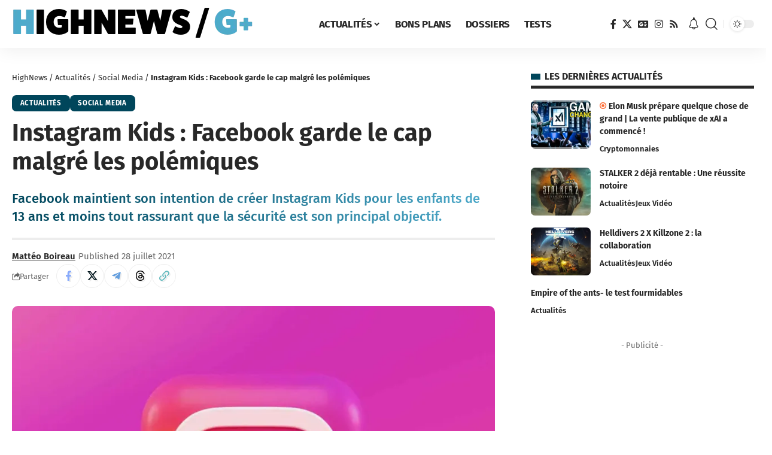

--- FILE ---
content_type: text/html; charset=UTF-8
request_url: https://highnews.fr/facebook-instagram-kids-jeunes/
body_size: 36216
content:
<!DOCTYPE html>
<html lang="fr-FR">
<head>
	<script type="text/javascript" src="https://cache.consentframework.com/js/pa/27037/c/p5FHj/stub" defer></script>
<script type="text/javascript" src="https://choices.consentframework.com/js/pa/27037/c/p5FHj/cmp" async></script>
<!-- Google tag (gtag.js) -->
<script async data-cmp-src="https://www.googletagmanager.com/gtag/js?id=G-NNY8J9MMEW"></script>
<script>
  window.dataLayer = window.dataLayer || [];
  function gtag(){dataLayer.push(arguments);}
  gtag('js', new Date());

  gtag('config', 'G-NNY8J9MMEW');
</script>
<script>
window.Sddan = {
    "info": {
        "hd_m" : "",
        "hd_s256" : "",
        "uf_postal_code" : "",
        "uf_bday" : "",
        "uf_gender" : "",
    }
};
</script>
    <meta charset="UTF-8">
    <meta http-equiv="X-UA-Compatible" content="IE=edge">
    <meta name="viewport" content="width=device-width, initial-scale=1">
    <link rel="profile" href="https://gmpg.org/xfn/11">
	<meta name='robots' content='index, follow, max-image-preview:large, max-snippet:-1, max-video-preview:-1' />

	<!-- This site is optimized with the Yoast SEO Premium plugin v22.9 (Yoast SEO v26.7) - https://yoast.com/wordpress/plugins/seo/ -->
	<title>Instagram Kids : Facebook garde le cap malgré les polémiques</title>
	<meta name="description" content="Facebook maintient son intention de créer Instagram Kids pour les enfants de 13 ans et moins tout rassurant que la sécurité est son principal objectif." />
	<link rel="preconnect" href="https://fonts.gstatic.com" crossorigin><link rel="preload" as="style" onload="this.onload=null;this.rel='stylesheet'" id="rb-preload-gfonts" href="https://fonts.googleapis.com/css?family=Open+Sans%3A300italic%2C400italic%2C600italic%2C300%2C400%2C600%7CFira+Sans%3A300%2C400%2C500%2C600%2C700%2C800%2C900%2C100italic%2C200italic%2C300italic%2C400italic%2C500italic%2C600italic%2C700italic%2C800italic%2C900italic%2C%7COxygen%3A400%2C700%7CEncode+Sans+Condensed%3A400%2C500%2C600%2C700%2C800&amp;display=swap" crossorigin><noscript><link rel="stylesheet" href="https://fonts.googleapis.com/css?family=Open+Sans%3A300italic%2C400italic%2C600italic%2C300%2C400%2C600%7CFira+Sans%3A300%2C400%2C500%2C600%2C700%2C800%2C900%2C100italic%2C200italic%2C300italic%2C400italic%2C500italic%2C600italic%2C700italic%2C800italic%2C900italic%2C%7COxygen%3A400%2C700%7CEncode+Sans+Condensed%3A400%2C500%2C600%2C700%2C800&amp;display=swap"></noscript><link rel="canonical" href="https://highnews.fr/facebook-instagram-kids-jeunes/" />
	<meta property="og:locale" content="fr_FR" />
	<meta property="og:type" content="article" />
	<meta property="og:title" content="Instagram Kids : Facebook garde le cap malgré les polémiques" />
	<meta property="og:description" content="Facebook maintient son intention de créer Instagram Kids pour les enfants de 13 ans et moins tout rassurant que la sécurité est son principal objectif." />
	<meta property="og:url" content="https://highnews.fr/facebook-instagram-kids-jeunes/" />
	<meta property="og:site_name" content="HighNews" />
	<meta property="article:publisher" content="https://www.facebook.com/HighNewsFR/" />
	<meta property="article:published_time" content="2021-07-28T14:45:00+00:00" />
	<meta property="article:modified_time" content="2021-08-14T16:15:40+00:00" />
	<meta property="og:image" content="https://highnews.fr/wp-content/uploads/2021/07/Facebook-souhaite-creer-une-version-dinstagram-pour-les-enfants-de-moins-de-13-ans-scaled.jpg" />
	<meta property="og:image:width" content="1232" />
	<meta property="og:image:height" content="924" />
	<meta property="og:image:type" content="image/jpeg" />
	<meta name="author" content="Mattéo Boireau" />
	<meta name="twitter:card" content="summary_large_image" />
	<meta name="twitter:creator" content="@HighNewsFrance" />
	<meta name="twitter:site" content="@HighNewsFrance" />
	<meta name="twitter:label1" content="Écrit par" />
	<meta name="twitter:data1" content="Mattéo Boireau" />
	<meta name="twitter:label2" content="Durée de lecture estimée" />
	<meta name="twitter:data2" content="3 minutes" />
	<script type="application/ld+json" class="yoast-schema-graph">{"@context":"https://schema.org","@graph":[{"@type":"Article","@id":"https://highnews.fr/facebook-instagram-kids-jeunes/#article","isPartOf":{"@id":"https://highnews.fr/facebook-instagram-kids-jeunes/"},"author":{"name":"Mattéo Boireau","@id":"https://highnews.fr/#/schema/person/d29a043a8a36655c49372716c841593c"},"headline":"Instagram Kids : Facebook garde le cap malgré les polémiques","datePublished":"2021-07-28T14:45:00+00:00","dateModified":"2021-08-14T16:15:40+00:00","mainEntityOfPage":{"@id":"https://highnews.fr/facebook-instagram-kids-jeunes/"},"wordCount":722,"commentCount":0,"publisher":{"@id":"https://highnews.fr/#organization"},"image":{"@id":"https://highnews.fr/facebook-instagram-kids-jeunes/#primaryimage"},"thumbnailUrl":"https://i0.wp.com/highnews.fr/wp-content/uploads/2021/07/Facebook-souhaite-creer-une-version-dinstagram-pour-les-enfants-de-moins-de-13-ans-scaled.jpg?fit=1232%2C924&ssl=1","keywords":["Instagram","Instagram Kids","Meta"],"articleSection":["Actualités","Social Media"],"inLanguage":"fr-FR","potentialAction":[{"@type":"CommentAction","name":"Comment","target":["https://highnews.fr/facebook-instagram-kids-jeunes/#respond"]}],"copyrightYear":"2021","copyrightHolder":{"@id":"https://highnews.fr/#organization"}},{"@type":"WebPage","@id":"https://highnews.fr/facebook-instagram-kids-jeunes/","url":"https://highnews.fr/facebook-instagram-kids-jeunes/","name":"Instagram Kids : Facebook garde le cap malgré les polémiques","isPartOf":{"@id":"https://highnews.fr/#website"},"primaryImageOfPage":{"@id":"https://highnews.fr/facebook-instagram-kids-jeunes/#primaryimage"},"image":{"@id":"https://highnews.fr/facebook-instagram-kids-jeunes/#primaryimage"},"thumbnailUrl":"https://i0.wp.com/highnews.fr/wp-content/uploads/2021/07/Facebook-souhaite-creer-une-version-dinstagram-pour-les-enfants-de-moins-de-13-ans-scaled.jpg?fit=1232%2C924&ssl=1","datePublished":"2021-07-28T14:45:00+00:00","dateModified":"2021-08-14T16:15:40+00:00","description":"Facebook maintient son intention de créer Instagram Kids pour les enfants de 13 ans et moins tout rassurant que la sécurité est son principal objectif.","breadcrumb":{"@id":"https://highnews.fr/facebook-instagram-kids-jeunes/#breadcrumb"},"inLanguage":"fr-FR","potentialAction":[{"@type":"ReadAction","target":["https://highnews.fr/facebook-instagram-kids-jeunes/"]}]},{"@type":"ImageObject","inLanguage":"fr-FR","@id":"https://highnews.fr/facebook-instagram-kids-jeunes/#primaryimage","url":"https://i0.wp.com/highnews.fr/wp-content/uploads/2021/07/Facebook-souhaite-creer-une-version-dinstagram-pour-les-enfants-de-moins-de-13-ans-scaled.jpg?fit=1232%2C924&ssl=1","contentUrl":"https://i0.wp.com/highnews.fr/wp-content/uploads/2021/07/Facebook-souhaite-creer-une-version-dinstagram-pour-les-enfants-de-moins-de-13-ans-scaled.jpg?fit=1232%2C924&ssl=1","width":1232,"height":924,"caption":"L'enquête de Facebook sur les effets d'Instagram © Unsplash / Alexandre Chatov"},{"@type":"BreadcrumbList","@id":"https://highnews.fr/facebook-instagram-kids-jeunes/#breadcrumb","itemListElement":[{"@type":"ListItem","position":1,"name":"HighNews","item":"https://highnews.fr/"},{"@type":"ListItem","position":2,"name":"Actualités","item":"https://highnews.fr/actualites/"},{"@type":"ListItem","position":3,"name":"Social Media","item":"https://highnews.fr/actualites/social-media/"},{"@type":"ListItem","position":4,"name":"Instagram Kids : Facebook garde le cap malgré les polémiques"}]},{"@type":"WebSite","@id":"https://highnews.fr/#website","url":"https://highnews.fr/","name":"HighNews","description":"High-tech, jeux vidéo, bons plans, tests de produits, pop culture : HighNews est la source de toutes les meilleures informations au quotidien.","publisher":{"@id":"https://highnews.fr/#organization"},"alternateName":"HN","potentialAction":[{"@type":"SearchAction","target":{"@type":"EntryPoint","urlTemplate":"https://highnews.fr/?s={search_term_string}"},"query-input":{"@type":"PropertyValueSpecification","valueRequired":true,"valueName":"search_term_string"}}],"inLanguage":"fr-FR"},{"@type":"Organization","@id":"https://highnews.fr/#organization","name":"HighNews","alternateName":"HN","url":"https://highnews.fr/","logo":{"@type":"ImageObject","inLanguage":"fr-FR","@id":"https://highnews.fr/#/schema/logo/image/","url":"https://i0.wp.com/highnews.fr/wp-content/uploads/2024/07/HighNews-HomePage.png?fit=1643%2C924&ssl=1","contentUrl":"https://i0.wp.com/highnews.fr/wp-content/uploads/2024/07/HighNews-HomePage.png?fit=1643%2C924&ssl=1","width":1643,"height":924,"caption":"HighNews"},"image":{"@id":"https://highnews.fr/#/schema/logo/image/"},"sameAs":["https://www.facebook.com/HighNewsFR/","https://x.com/HighNewsFrance","https://www.instagram.com/highnewsfr/"]},{"@type":"Person","@id":"https://highnews.fr/#/schema/person/d29a043a8a36655c49372716c841593c","name":"Mattéo Boireau","image":{"@type":"ImageObject","inLanguage":"fr-FR","@id":"https://highnews.fr/#/schema/person/image/","url":"https://secure.gravatar.com/avatar/c628eba3bcb4d16ff8cfd16ef47ce5ee456bcba609df05ad769196c079254fe4?s=96&d=wavatar&r=g","contentUrl":"https://secure.gravatar.com/avatar/c628eba3bcb4d16ff8cfd16ef47ce5ee456bcba609df05ad769196c079254fe4?s=96&d=wavatar&r=g","caption":"Mattéo Boireau"},"url":"https://highnews.fr/author/matteobo/"}]}</script>
	<!-- / Yoast SEO Premium plugin. -->


<link rel='dns-prefetch' href='//embed.twitch.tv' />
<link rel='dns-prefetch' href='//secure.gravatar.com' />
<link rel='dns-prefetch' href='//stats.wp.com' />
<link rel='dns-prefetch' href='//use.typekit.net' />
<link rel='dns-prefetch' href='//widgets.wp.com' />
<link rel='preconnect' href='//i0.wp.com' />
<link rel="alternate" type="application/rss+xml" title="HighNews &raquo; Flux" href="https://highnews.fr/feed/" />
<link rel="alternate" type="application/rss+xml" title="HighNews &raquo; Flux des commentaires" href="https://highnews.fr/comments/feed/" />
<meta name="description" content="Facebook maintient son intention de créer Instagram Kids pour les enfants de 13 ans et moins tout rassurant que la sécurité est son principal objectif."><link rel="alternate" type="application/rss+xml" title="HighNews &raquo; Instagram Kids : Facebook garde le cap malgré les polémiques Flux des commentaires" href="https://highnews.fr/facebook-instagram-kids-jeunes/feed/" />
<link rel="alternate" title="oEmbed (JSON)" type="application/json+oembed" href="https://highnews.fr/wp-json/oembed/1.0/embed?url=https%3A%2F%2Fhighnews.fr%2Ffacebook-instagram-kids-jeunes%2F" />
<link rel="alternate" title="oEmbed (XML)" type="text/xml+oembed" href="https://highnews.fr/wp-json/oembed/1.0/embed?url=https%3A%2F%2Fhighnews.fr%2Ffacebook-instagram-kids-jeunes%2F&#038;format=xml" />
<script type="application/ld+json">{
    "@context": "https://schema.org",
    "@type": "Organization",
    "legalName": "HighNews",
    "url": "https://highnews.fr/",
    "logo": "https://highnews.fr/wp-content/uploads/2024/06/HighNewsLightBleu.png",
    "sameAs": [
        "https://www.facebook.com/HighNewsFR",
        "https://twitter.com/highnewsfrance",
        "https://news.google.com/publications/CAAqBwgKMOSOpgswzJm-Aw?ceid=FR:fr&oc=3",
        "https://www.instagram.com/highnewsfr/?hl=fr",
        "https://highnews.fr/rss"
    ]
}</script>
<style id='wp-img-auto-sizes-contain-inline-css'>
img:is([sizes=auto i],[sizes^="auto," i]){contain-intrinsic-size:3000px 1500px}
/*# sourceURL=wp-img-auto-sizes-contain-inline-css */
</style>
<link data-minify="1" rel='stylesheet' id='sgr-css' href='https://highnews.fr/wp-content/cache/min/1/wp-content/plugins/simple-google-recaptcha/sgr.css?ver=1768522594' media='all' />
<link data-minify="1" rel='stylesheet' id='adobe-fonts-css' href='https://highnews.fr/wp-content/cache/min/1/rzc4pjc.css?ver=1768522594' media='all' />
<style id='wp-emoji-styles-inline-css'>

	img.wp-smiley, img.emoji {
		display: inline !important;
		border: none !important;
		box-shadow: none !important;
		height: 1em !important;
		width: 1em !important;
		margin: 0 0.07em !important;
		vertical-align: -0.1em !important;
		background: none !important;
		padding: 0 !important;
	}
/*# sourceURL=wp-emoji-styles-inline-css */
</style>
<link rel='stylesheet' id='wp-block-library-css' href='https://highnews.fr/wp-includes/css/dist/block-library/style.min.css?ver=6.9' media='all' />
<style id='classic-theme-styles-inline-css'>
/*! This file is auto-generated */
.wp-block-button__link{color:#fff;background-color:#32373c;border-radius:9999px;box-shadow:none;text-decoration:none;padding:calc(.667em + 2px) calc(1.333em + 2px);font-size:1.125em}.wp-block-file__button{background:#32373c;color:#fff;text-decoration:none}
/*# sourceURL=/wp-includes/css/classic-themes.min.css */
</style>
<style id='streamweasels-twitch-integration-style-inline-css'>


/*# sourceURL=https://highnews.fr/wp-content/plugins/streamweasels-twitch-integration/build/twitch-integration/style-index.css */
</style>
<style id='streamweasels-twitch-embed-style-inline-css'>


/*# sourceURL=https://highnews.fr/wp-content/plugins/streamweasels-twitch-integration/build/twitch-embed/style-index.css */
</style>
<link rel='stylesheet' id='mediaelement-css' href='https://highnews.fr/wp-content/cache/background-css/highnews.fr/wp-includes/js/mediaelement/mediaelementplayer-legacy.min.css?ver=4.2.17&wpr_t=1768816490' media='all' />
<link rel='stylesheet' id='wp-mediaelement-css' href='https://highnews.fr/wp-includes/js/mediaelement/wp-mediaelement.min.css?ver=6.9' media='all' />
<style id='jetpack-sharing-buttons-style-inline-css'>
.jetpack-sharing-buttons__services-list{display:flex;flex-direction:row;flex-wrap:wrap;gap:0;list-style-type:none;margin:5px;padding:0}.jetpack-sharing-buttons__services-list.has-small-icon-size{font-size:12px}.jetpack-sharing-buttons__services-list.has-normal-icon-size{font-size:16px}.jetpack-sharing-buttons__services-list.has-large-icon-size{font-size:24px}.jetpack-sharing-buttons__services-list.has-huge-icon-size{font-size:36px}@media print{.jetpack-sharing-buttons__services-list{display:none!important}}.editor-styles-wrapper .wp-block-jetpack-sharing-buttons{gap:0;padding-inline-start:0}ul.jetpack-sharing-buttons__services-list.has-background{padding:1.25em 2.375em}
/*# sourceURL=https://highnews.fr/wp-content/plugins/jetpack/_inc/blocks/sharing-buttons/view.css */
</style>
<style id='global-styles-inline-css'>
:root{--wp--preset--aspect-ratio--square: 1;--wp--preset--aspect-ratio--4-3: 4/3;--wp--preset--aspect-ratio--3-4: 3/4;--wp--preset--aspect-ratio--3-2: 3/2;--wp--preset--aspect-ratio--2-3: 2/3;--wp--preset--aspect-ratio--16-9: 16/9;--wp--preset--aspect-ratio--9-16: 9/16;--wp--preset--color--black: #000000;--wp--preset--color--cyan-bluish-gray: #abb8c3;--wp--preset--color--white: #ffffff;--wp--preset--color--pale-pink: #f78da7;--wp--preset--color--vivid-red: #cf2e2e;--wp--preset--color--luminous-vivid-orange: #ff6900;--wp--preset--color--luminous-vivid-amber: #fcb900;--wp--preset--color--light-green-cyan: #7bdcb5;--wp--preset--color--vivid-green-cyan: #00d084;--wp--preset--color--pale-cyan-blue: #8ed1fc;--wp--preset--color--vivid-cyan-blue: #0693e3;--wp--preset--color--vivid-purple: #9b51e0;--wp--preset--gradient--vivid-cyan-blue-to-vivid-purple: linear-gradient(135deg,rgb(6,147,227) 0%,rgb(155,81,224) 100%);--wp--preset--gradient--light-green-cyan-to-vivid-green-cyan: linear-gradient(135deg,rgb(122,220,180) 0%,rgb(0,208,130) 100%);--wp--preset--gradient--luminous-vivid-amber-to-luminous-vivid-orange: linear-gradient(135deg,rgb(252,185,0) 0%,rgb(255,105,0) 100%);--wp--preset--gradient--luminous-vivid-orange-to-vivid-red: linear-gradient(135deg,rgb(255,105,0) 0%,rgb(207,46,46) 100%);--wp--preset--gradient--very-light-gray-to-cyan-bluish-gray: linear-gradient(135deg,rgb(238,238,238) 0%,rgb(169,184,195) 100%);--wp--preset--gradient--cool-to-warm-spectrum: linear-gradient(135deg,rgb(74,234,220) 0%,rgb(151,120,209) 20%,rgb(207,42,186) 40%,rgb(238,44,130) 60%,rgb(251,105,98) 80%,rgb(254,248,76) 100%);--wp--preset--gradient--blush-light-purple: linear-gradient(135deg,rgb(255,206,236) 0%,rgb(152,150,240) 100%);--wp--preset--gradient--blush-bordeaux: linear-gradient(135deg,rgb(254,205,165) 0%,rgb(254,45,45) 50%,rgb(107,0,62) 100%);--wp--preset--gradient--luminous-dusk: linear-gradient(135deg,rgb(255,203,112) 0%,rgb(199,81,192) 50%,rgb(65,88,208) 100%);--wp--preset--gradient--pale-ocean: linear-gradient(135deg,rgb(255,245,203) 0%,rgb(182,227,212) 50%,rgb(51,167,181) 100%);--wp--preset--gradient--electric-grass: linear-gradient(135deg,rgb(202,248,128) 0%,rgb(113,206,126) 100%);--wp--preset--gradient--midnight: linear-gradient(135deg,rgb(2,3,129) 0%,rgb(40,116,252) 100%);--wp--preset--font-size--small: 13px;--wp--preset--font-size--medium: 20px;--wp--preset--font-size--large: 36px;--wp--preset--font-size--x-large: 42px;--wp--preset--spacing--20: 0.44rem;--wp--preset--spacing--30: 0.67rem;--wp--preset--spacing--40: 1rem;--wp--preset--spacing--50: 1.5rem;--wp--preset--spacing--60: 2.25rem;--wp--preset--spacing--70: 3.38rem;--wp--preset--spacing--80: 5.06rem;--wp--preset--shadow--natural: 6px 6px 9px rgba(0, 0, 0, 0.2);--wp--preset--shadow--deep: 12px 12px 50px rgba(0, 0, 0, 0.4);--wp--preset--shadow--sharp: 6px 6px 0px rgba(0, 0, 0, 0.2);--wp--preset--shadow--outlined: 6px 6px 0px -3px rgb(255, 255, 255), 6px 6px rgb(0, 0, 0);--wp--preset--shadow--crisp: 6px 6px 0px rgb(0, 0, 0);}:where(.is-layout-flex){gap: 0.5em;}:where(.is-layout-grid){gap: 0.5em;}body .is-layout-flex{display: flex;}.is-layout-flex{flex-wrap: wrap;align-items: center;}.is-layout-flex > :is(*, div){margin: 0;}body .is-layout-grid{display: grid;}.is-layout-grid > :is(*, div){margin: 0;}:where(.wp-block-columns.is-layout-flex){gap: 2em;}:where(.wp-block-columns.is-layout-grid){gap: 2em;}:where(.wp-block-post-template.is-layout-flex){gap: 1.25em;}:where(.wp-block-post-template.is-layout-grid){gap: 1.25em;}.has-black-color{color: var(--wp--preset--color--black) !important;}.has-cyan-bluish-gray-color{color: var(--wp--preset--color--cyan-bluish-gray) !important;}.has-white-color{color: var(--wp--preset--color--white) !important;}.has-pale-pink-color{color: var(--wp--preset--color--pale-pink) !important;}.has-vivid-red-color{color: var(--wp--preset--color--vivid-red) !important;}.has-luminous-vivid-orange-color{color: var(--wp--preset--color--luminous-vivid-orange) !important;}.has-luminous-vivid-amber-color{color: var(--wp--preset--color--luminous-vivid-amber) !important;}.has-light-green-cyan-color{color: var(--wp--preset--color--light-green-cyan) !important;}.has-vivid-green-cyan-color{color: var(--wp--preset--color--vivid-green-cyan) !important;}.has-pale-cyan-blue-color{color: var(--wp--preset--color--pale-cyan-blue) !important;}.has-vivid-cyan-blue-color{color: var(--wp--preset--color--vivid-cyan-blue) !important;}.has-vivid-purple-color{color: var(--wp--preset--color--vivid-purple) !important;}.has-black-background-color{background-color: var(--wp--preset--color--black) !important;}.has-cyan-bluish-gray-background-color{background-color: var(--wp--preset--color--cyan-bluish-gray) !important;}.has-white-background-color{background-color: var(--wp--preset--color--white) !important;}.has-pale-pink-background-color{background-color: var(--wp--preset--color--pale-pink) !important;}.has-vivid-red-background-color{background-color: var(--wp--preset--color--vivid-red) !important;}.has-luminous-vivid-orange-background-color{background-color: var(--wp--preset--color--luminous-vivid-orange) !important;}.has-luminous-vivid-amber-background-color{background-color: var(--wp--preset--color--luminous-vivid-amber) !important;}.has-light-green-cyan-background-color{background-color: var(--wp--preset--color--light-green-cyan) !important;}.has-vivid-green-cyan-background-color{background-color: var(--wp--preset--color--vivid-green-cyan) !important;}.has-pale-cyan-blue-background-color{background-color: var(--wp--preset--color--pale-cyan-blue) !important;}.has-vivid-cyan-blue-background-color{background-color: var(--wp--preset--color--vivid-cyan-blue) !important;}.has-vivid-purple-background-color{background-color: var(--wp--preset--color--vivid-purple) !important;}.has-black-border-color{border-color: var(--wp--preset--color--black) !important;}.has-cyan-bluish-gray-border-color{border-color: var(--wp--preset--color--cyan-bluish-gray) !important;}.has-white-border-color{border-color: var(--wp--preset--color--white) !important;}.has-pale-pink-border-color{border-color: var(--wp--preset--color--pale-pink) !important;}.has-vivid-red-border-color{border-color: var(--wp--preset--color--vivid-red) !important;}.has-luminous-vivid-orange-border-color{border-color: var(--wp--preset--color--luminous-vivid-orange) !important;}.has-luminous-vivid-amber-border-color{border-color: var(--wp--preset--color--luminous-vivid-amber) !important;}.has-light-green-cyan-border-color{border-color: var(--wp--preset--color--light-green-cyan) !important;}.has-vivid-green-cyan-border-color{border-color: var(--wp--preset--color--vivid-green-cyan) !important;}.has-pale-cyan-blue-border-color{border-color: var(--wp--preset--color--pale-cyan-blue) !important;}.has-vivid-cyan-blue-border-color{border-color: var(--wp--preset--color--vivid-cyan-blue) !important;}.has-vivid-purple-border-color{border-color: var(--wp--preset--color--vivid-purple) !important;}.has-vivid-cyan-blue-to-vivid-purple-gradient-background{background: var(--wp--preset--gradient--vivid-cyan-blue-to-vivid-purple) !important;}.has-light-green-cyan-to-vivid-green-cyan-gradient-background{background: var(--wp--preset--gradient--light-green-cyan-to-vivid-green-cyan) !important;}.has-luminous-vivid-amber-to-luminous-vivid-orange-gradient-background{background: var(--wp--preset--gradient--luminous-vivid-amber-to-luminous-vivid-orange) !important;}.has-luminous-vivid-orange-to-vivid-red-gradient-background{background: var(--wp--preset--gradient--luminous-vivid-orange-to-vivid-red) !important;}.has-very-light-gray-to-cyan-bluish-gray-gradient-background{background: var(--wp--preset--gradient--very-light-gray-to-cyan-bluish-gray) !important;}.has-cool-to-warm-spectrum-gradient-background{background: var(--wp--preset--gradient--cool-to-warm-spectrum) !important;}.has-blush-light-purple-gradient-background{background: var(--wp--preset--gradient--blush-light-purple) !important;}.has-blush-bordeaux-gradient-background{background: var(--wp--preset--gradient--blush-bordeaux) !important;}.has-luminous-dusk-gradient-background{background: var(--wp--preset--gradient--luminous-dusk) !important;}.has-pale-ocean-gradient-background{background: var(--wp--preset--gradient--pale-ocean) !important;}.has-electric-grass-gradient-background{background: var(--wp--preset--gradient--electric-grass) !important;}.has-midnight-gradient-background{background: var(--wp--preset--gradient--midnight) !important;}.has-small-font-size{font-size: var(--wp--preset--font-size--small) !important;}.has-medium-font-size{font-size: var(--wp--preset--font-size--medium) !important;}.has-large-font-size{font-size: var(--wp--preset--font-size--large) !important;}.has-x-large-font-size{font-size: var(--wp--preset--font-size--x-large) !important;}
:where(.wp-block-post-template.is-layout-flex){gap: 1.25em;}:where(.wp-block-post-template.is-layout-grid){gap: 1.25em;}
:where(.wp-block-term-template.is-layout-flex){gap: 1.25em;}:where(.wp-block-term-template.is-layout-grid){gap: 1.25em;}
:where(.wp-block-columns.is-layout-flex){gap: 2em;}:where(.wp-block-columns.is-layout-grid){gap: 2em;}
:root :where(.wp-block-pullquote){font-size: 1.5em;line-height: 1.6;}
/*# sourceURL=global-styles-inline-css */
</style>
<link data-minify="1" rel='stylesheet' id='foxiz-elements-css' href='https://highnews.fr/wp-content/cache/min/1/wp-content/plugins/foxiz-core/lib/foxiz-elements/public/style.css?ver=1768522594' media='all' />
<link data-minify="1" rel='stylesheet' id='streamweasels-css' href='https://highnews.fr/wp-content/cache/min/1/wp-content/plugins/streamweasels-twitch-integration/public/dist/streamweasels-public.min.css?ver=1768522594' media='all' />
<style id='streamweasels-inline-css'>

			:root {
				--logo-bg-colour: transparent;
				--logo-border-colour: transparent;
				--max-width: none;
				--tile-bg-colour: #F7F7F8;
				--tile-title-colour: #1F1F23;
				--tile-subtitle-colour: #53535F;
				--tile-rounded-corners: 0;
				--hover-colour: transparent;
				--controls-bg-colour: #000;
				--controls-arrow-colour: #fff;
				--controls-border-colour: #fff;
				--tile-column-count: 4;
				--tile-column-spacing: 10;
				--tile-vods-column-count: 4;
				--tile-vods-column-spacing: 10;
				--status-vertical-distance: 25;
				--status-horizontal-distance: 25;
				--status-logo-accent-colour: #4eabcc;
				--status-logo-background-colour: #6441A4;
				--status-carousel-background-colour: #fff;
				--status-carousel-arrow-colour: #000;
			}
		
/*# sourceURL=streamweasels-inline-css */
</style>
<link rel='stylesheet' id='tablepress-default-css' href='https://highnews.fr/wp-content/tablepress-combined.min.css?ver=48' media='all' />
<link rel='stylesheet' id='winamaz-jquery.modal-css' href='https://highnews.fr/wp-content/plugins/winamaz/core/assets/vendor/modal/jquery.modal.min.css?ver=6.9' media='all' />
<link rel='stylesheet' id='winamaz-tooltipster.bundle-css' href='https://highnews.fr/wp-content/plugins/winamaz/core/assets/vendor/tooltip/tooltipster.bundle.min.css?ver=6.9' media='all' />
<link data-minify="1" rel='stylesheet' id='winamaz-main-css' href='https://highnews.fr/wp-content/cache/min/1/wp-content/plugins/winamaz/core/assets/front/css/style.css?ver=1768522594' media='all' />

<link data-minify="1" rel='stylesheet' id='jetpack_likes-css' href='https://highnews.fr/wp-content/cache/min/1/wp-content/plugins/jetpack/modules/likes/style.css?ver=1768522616' media='all' />
<link data-minify="1" rel='stylesheet' id='elementor-icons-css' href='https://highnews.fr/wp-content/cache/min/1/wp-content/plugins/elementor/assets/lib/eicons/css/elementor-icons.min.css?ver=1768522594' media='all' />
<link rel='stylesheet' id='elementor-frontend-css' href='https://highnews.fr/wp-content/uploads/elementor/css/custom-frontend.min.css?ver=1768522593' media='all' />
<link rel='stylesheet' id='elementor-post-17233-css' href='https://highnews.fr/wp-content/uploads/elementor/css/post-17233.css?ver=1768522593' media='all' />
<link data-minify="1" rel='stylesheet' id='font-awesome-5-all-css' href='https://highnews.fr/wp-content/cache/min/1/wp-content/plugins/elementor/assets/lib/font-awesome/css/all.min.css?ver=1768522594' media='all' />
<link rel='stylesheet' id='font-awesome-4-shim-css' href='https://highnews.fr/wp-content/plugins/elementor/assets/lib/font-awesome/css/v4-shims.min.css?ver=3.34.1' media='all' />

<link data-minify="1" rel='stylesheet' id='font-awesome-css' href='https://highnews.fr/wp-content/cache/min/1/wp-content/themes/foxiz/assets/css/font-awesome.css?ver=1768522594' media='all' />
<link data-minify="1" rel='stylesheet' id='foxiz-main-css' href='https://highnews.fr/wp-content/cache/min/1/wp-content/themes/foxiz/assets/css/main.css?ver=1768522594' media='all' />
<style id='foxiz-main-inline-css'>
:root {--body-family:Fira Sans;--body-fweight:400;--h1-family:Fira Sans, 'Comic Sans MS', cursive;--h1-fweight:700;--h1-transform:none;--h2-family:Fira Sans;--h2-fweight:700;--h3-family:Fira Sans;--h3-fweight:700;--h4-family:Fira Sans;--h4-fweight:700;--h5-family:Fira Sans;--h5-fweight:700;--h6-family:Fira Sans;--h6-fweight:700;--cat-family:Fira Sans;--cat-fweight:700;--cat-transform:uppercase;--meta-family:Fira Sans;--meta-b-family:Fira Sans;--input-family:Fira Sans;--input-fweight:700;--input-transform:uppercase;--btn-family:Fira Sans;--btn-fweight:700;--btn-transform:uppercase;--menu-family:Fira Sans;--menu-fweight:700;--menu-transform:uppercase;--submenu-family:Fira Sans;--submenu-fweight:700;--dwidgets-family:fira-sans;--dwidgets-fweight:700;--headline-family:Fira Sans;--headline-fweight:700;--tagline-family:Fira Sans;--tagline-fweight:500;--tagline-fcolor:#969696;--heading-family:Fira Sans;--heading-fweight:700;--heading-transform:uppercase;--subheading-family:Fira Sans;--subheading-fweight:400;--quote-family:Fira Sans;--quote-fweight:500;--quote-fstyle:italic;--epagi-family:Fira Sans;--excerpt-family:Fira Sans;--bcrumb-family:Fira Sans;--toc-family:Fira Sans;}:root {--g-color :#00465b;--g-color-90 :#00465be6;--dark-accent :#4eabcc;--dark-accent-90 :#4eabcce6;--dark-accent-0 :#4eabcc00;--hyperlink-color :#4eabcc;}[data-theme="dark"], .light-scheme {--g-color :#4eabcc;--g-color-90 :#4eabcce6;--dark-accent :#4eabcc;--dark-accent-90 :#4eabcce6;--dark-accent-0 :#4eabcc00;}.is-hd-1, .is-hd-2, .is-hd-3 {--nav-height :80px;}[data-theme="dark"].is-hd-4 {--nav-bg: #191c20;--nav-bg-from: #191c20;--nav-bg-to: #191c20;}[data-theme="dark"].is-hd-5, [data-theme="dark"].is-hd-5:not(.sticky-on) {--nav-bg: #191c20;--nav-bg-from: #191c20;--nav-bg-to: #191c20;}.p-category.category-id-2, .meta-category .category-2 {--cat-highlight : #9e59ff;--cat-highlight-90 : #9e59ffe6;}.category-2 .blog-content {--heading-sub-color : #9e59ff;}.is-cbox-2 {--cbox-bg : #9e59ffe6;}:root {--topad-spacing :15px;--round-3 :7px;--round-5 :10px;--round-7 :15px;--hyperlink-color :#4eabcc;--mbnav-height :50px;--s-content-width : 760px;--max-width-wo-sb : 840px;--s10-feat-ratio :45%;--s11-feat-ratio :45%;--title-e-hcolor :#00465b;--feat-ratio : 80;--login-popup-w : 350px;}[data-theme="dark"], .light-scheme {--hyperlink-color :#4eabcc;--title-e-hcolor :#4eabcc; }.p-readmore { font-family:Fira Sans;text-transform:uppercase;}.mobile-menu > li > a  { font-family:Fira Sans;font-weight:700;text-transform:uppercase;}.mobile-menu .sub-menu a, .logged-mobile-menu a { font-family:Fira Sans;font-weight:500;}.mobile-qview a { font-family:Fira Sans;font-weight:500;}.search-header:before { background-repeat : no-repeat;background-size : cover;background-attachment : scroll;background-position : center center;}[data-theme="dark"] .search-header:before { background-repeat : no-repeat;background-size : cover;background-attachment : scroll;background-position : center center;}.footer-has-bg { background-color : #88888812;}
/*# sourceURL=foxiz-main-inline-css */
</style>
<link data-minify="1" rel='stylesheet' id='foxiz-print-css' href='https://highnews.fr/wp-content/cache/min/1/wp-content/themes/foxiz/assets/css/print.css?ver=1768522594' media='all' />
<link rel='stylesheet' id='foxiz-style-css' href='https://highnews.fr/wp-content/themes/foxiz-child/style.css?ver=2.5.7' media='all' />
<style id='rocket-lazyload-inline-css'>
.rll-youtube-player{position:relative;padding-bottom:56.23%;height:0;overflow:hidden;max-width:100%;}.rll-youtube-player:focus-within{outline: 2px solid currentColor;outline-offset: 5px;}.rll-youtube-player iframe{position:absolute;top:0;left:0;width:100%;height:100%;z-index:100;background:0 0}.rll-youtube-player img{bottom:0;display:block;left:0;margin:auto;max-width:100%;width:100%;position:absolute;right:0;top:0;border:none;height:auto;-webkit-transition:.4s all;-moz-transition:.4s all;transition:.4s all}.rll-youtube-player img:hover{-webkit-filter:brightness(75%)}.rll-youtube-player .play{height:100%;width:100%;left:0;top:0;position:absolute;background:var(--wpr-bg-581b2eda-b1ca-4ee4-bc08-8b601c98a33e) no-repeat center;background-color: transparent !important;cursor:pointer;border:none;}.wp-embed-responsive .wp-has-aspect-ratio .rll-youtube-player{position:absolute;padding-bottom:0;width:100%;height:100%;top:0;bottom:0;left:0;right:0}
/*# sourceURL=rocket-lazyload-inline-css */
</style>
<link data-minify="1" rel='stylesheet' id='elementor-gf-local-firasans-css' href='https://highnews.fr/wp-content/cache/min/1/wp-content/uploads/elementor/google-fonts/css/firasans.css?ver=1768522594' media='all' />
<link data-minify="1" rel='stylesheet' id='elementor-gf-local-opensans-css' href='https://highnews.fr/wp-content/cache/min/1/wp-content/uploads/elementor/google-fonts/css/opensans.css?ver=1768522594' media='all' />
<script id="sgr-js-extra">
var sgr = {"sgr_site_key":"6LfymscfAAAAAHhuc0oStK2UIX0Yw3xUE7vyUse_"};
//# sourceURL=sgr-js-extra
</script>
<script data-minify="1" src="https://highnews.fr/wp-content/cache/min/1/wp-content/plugins/simple-google-recaptcha/sgr.js?ver=1738008406" id="sgr-js" defer></script>
<script src="https://highnews.fr/wp-includes/js/jquery/jquery.min.js?ver=3.7.1" id="jquery-core-js" defer></script>
<script src="https://highnews.fr/wp-includes/js/jquery/jquery-migrate.min.js?ver=3.4.1" id="jquery-migrate-js" defer></script>
<script id="post-views-counter-frontend-js-before">
var pvcArgsFrontend = {"mode":"js","postID":26028,"requestURL":"https:\/\/highnews.fr\/wp-admin\/admin-ajax.php","nonce":"7af2482cae","dataStorage":"cookies","multisite":false,"path":"\/","domain":""};

//# sourceURL=post-views-counter-frontend-js-before
</script>
<script data-minify="1" src="https://highnews.fr/wp-content/cache/min/1/wp-content/plugins/post-views-counter/js/frontend.js?ver=1767782449" id="post-views-counter-frontend-js" defer></script>
<script data-minify="1" src="https://highnews.fr/wp-content/cache/min/1/embed/v1.js?ver=1738008406" id="twitch-API-js" defer></script>
<script src="https://highnews.fr/wp-content/plugins/elementor/assets/lib/font-awesome/js/v4-shims.min.js?ver=3.34.1" id="font-awesome-4-shim-js" defer></script>
<script data-minify="1" src="https://highnews.fr/wp-content/cache/min/1/wp-content/themes/foxiz/assets/js/highlight-share.js?ver=1738008406" id="highlight-share-js" defer></script>
<link rel="preload" href="https://highnews.fr/wp-content/themes/foxiz/assets/fonts/icons.woff2?ver=2.5.0" as="font" type="font/woff2" crossorigin="anonymous"> <link rel="preload" href="https://highnews.fr/wp-content/themes/foxiz/assets/fonts/fa-brands-400.woff2" as="font" type="font/woff2" crossorigin="anonymous"> <link rel="preload" href="https://highnews.fr/wp-content/themes/foxiz/assets/fonts/fa-regular-400.woff2" as="font" type="font/woff2" crossorigin="anonymous"> <link rel="https://api.w.org/" href="https://highnews.fr/wp-json/" /><link rel="alternate" title="JSON" type="application/json" href="https://highnews.fr/wp-json/wp/v2/posts/26028" /><link rel="EditURI" type="application/rsd+xml" title="RSD" href="https://highnews.fr/xmlrpc.php?rsd" />
<meta name="generator" content="WordPress 6.9" />
<link rel='shortlink' href='https://highnews.fr/?p=26028' />
	<style>img#wpstats{display:none}</style>
		
<style type="text/css">

/* ----------------------------- */
/* customcss */
/* ----------------------------- */
	.winamaz-single-button-container .winamaz-button {
    font-weight: 700;
    text-transform: uppercase;
}


/* ----------------------------- */
/* stars */
/* ----------------------------- */

/* ----------------------------- */
/* text */
/* ----------------------------- */

/* ----------------------------- */
/* promo */
/* ----------------------------- */
		.winamaz-promotion { background:#ff5454; }
	.winamaz-listsimple-container .winamaz-label { background:#ff5454; }

/* ----------------------------- */
/* box */
/* ----------------------------- */
		.winamaz-single-vertical-wrapper { background-color:#ECF0F1; }
	.winamaz-search-vertical-wrapper { background-color:#ECF0F1; }
	.winamaz-offer-vertical-wrapper { background-color:#ECF0F1; }
	.winamaz-single-horizontal-wrapper { background-color:#ECF0F1; }
	.winamaz-search-horizontal-wrapper { background-color:#ECF0F1; }
	.winamaz-offer-horizontal-wrapper { background-color:#ECF0F1; }
	.winamaz-bestseller-vertical-wrapper { background-color:#ECF0F1; }
	.winamaz-bestseller-horizontal-wrapper { background-color:#ECF0F1; }
	.winamaz-newest-vertical-wrapper { background-color:#ECF0F1; }
	.winamaz-newest-horizontal-wrapper { background-color:#ECF0F1; }
	.winamaz-variation-vertical-wrapper { background-color:#ECF0F1; }
	.winamaz-variation-horizontal-wrapper { background-color:#ECF0F1; }
	.winamaz-multiple-vertical-wrapper { background-color:#ECF0F1; }
	.winamaz-multiple-horizontal-wrapper { background-color:#ECF0F1; }
	.winamaz-image-wrapper { background: transparent; }

/* ----------------------------- */
/* notice */
/* ----------------------------- */


/* ----------------------------- */
/* panel */
/* ----------------------------- */
		.winamaz-single-vertical-wrapper { border-radius:5px; }
	.winamaz-search-vertical-wrapper { border-radius:5px; }
	.winamaz-offer-vertical-wrapper { border-radius:5px; }
	.winamaz-single-horizontal-wrapper { border-radius:5px; }
	.winamaz-search-horizontal-wrapper { border-radius:5px; }
	.winamaz-offer-horizontal-wrapper { border-radius:5px; }
	.winamaz-bestseller-vertical-wrapper { border-radius:5px; }
	.winamaz-bestseller-horizontal-wrapper { border-radius:5px; }
	.winamaz-newest-vertical-wrapper { border-radius:5px; }
	.winamaz-newest-horizontal-wrapper { border-radius:5px; }
	.winamaz-variation-vertical-wrapper { border-radius:5px; }
	.winamaz-variation-horizontal-wrapper { border-radius:5px; }
	.winamaz-multiple-vertical-wrapper { border-radius:5px; }
	.winamaz-multiple-horizontal-wrapper { border-radius:5px; }

/* ----------------------------- */
/* image */
/* ----------------------------- */
		.winamaz-image-wrapper img { border-radius:2%; }


/* ----------------------------- */
/* amazon */
/* ----------------------------- */
		.winamaz-product .winamaz-button { background:#921245; }
	.winamaz-table-container .winamaz-product .winamaz-button { background:#921245; }
	.winamaz-coupon-wrapper .display-coupon-code { background:#921245; }
		.winamaz-coupon-wrapper .winamaz-coupon-discount { color:#921245; }
	.winamaz-coupon-wrapper .winamaz-coupon-code { color:#921245; }
		.winamaz-coupon-wrapper .winamaz-coupon-code { border-color:#921245; }
		.winamaz-table-container .winamaz-product .winamaz-button { color:#FFFFFF; }

		.winamaz-product .winamaz-button { border-radius:5px; }


/* ----------------------------- */
/* affiliate */
/* ----------------------------- */
		.winamaz-compare .winamaz-compare-button { background:#921245; }
	.winamaz-bestseller-vertical-wrapper .winamaz-product .winamaz-inline-price-container .winamaz-button { background:#921245; }
	.winamaz-bestseller-horizontal-wrapper .winamaz-product .winamaz-inline-price-container .winamaz-button { background:#921245; }
	.winamaz-newest-vertical-wrapper .winamaz-product .winamaz-inline-price-container .winamaz-button { background:#921245; }
	.winamaz-newest-horizontal-wrapper .winamaz-product .winamaz-inline-price-container .winamaz-button { background:#921245; }
	.winamaz-listsimple-container .winamaz-button { background:#921245; }
	.winamaz-single-button-container .winamaz-button { background:#921245; }
	.winamaz-search .winamaz-button { background:#921245; }
	.winamaz-offer .winamaz-button { background:#921245; }
	.winamaz-search-listsimple-container .winamaz-button { background:#921245; }
		.winamaz-simple-wrapper .winamaz-compare .winamaz-compare-button { color:#921245; }
	.winamaz-search-simple-wrapper .winamaz-compare .winamaz-compare-button { color:#921245; }

		.winamaz-compare .winamaz-compare-button { border-radius:2px; }
	.winamaz-search .winamaz-button { border-radius:2px; }
	.winamaz-offer .winamaz-button { border-radius:2px; }
	.winamaz-listsimple-container .winamaz-button { border-radius:2px; }
	.winamaz-single-button-container .winamaz-button { border-radius:2px; }


/* ----------------------------- */
/* table */
/* ----------------------------- */
		.winamaz-table-container .winamaz-table-label-cell-1 { background:#921245; }
		.winamaz-table-container .winamaz-table-label-cell-1 { color:#FFFFFF; }






		.winamaz-table-container .winamaz-table-column-entity .winamaz-table-price-cell { background:#ff5454; }
		.winamaz-table-container .winamaz-table-column-entity .winamaz-table-price-cell { color:#FFFFFF; }
		.winamaz-table-container .winamaz-table-column-entity .winamaz-table-price-cell { border-bottom:1px solid rgb(255 255 255 / 33%); }





</style><meta name="generator" content="Elementor 3.34.1; features: additional_custom_breakpoints; settings: css_print_method-external, google_font-enabled, font_display-auto">
<script type="application/ld+json">{
    "@context": "https://schema.org",
    "@type": "WebSite",
    "@id": "https://highnews.fr/#website",
    "url": "https://highnews.fr/",
    "name": "HighNews",
    "potentialAction": {
        "@type": "SearchAction",
        "target": "https://highnews.fr/?s={search_term_string}",
        "query-input": "required name=search_term_string"
    }
}</script>
      <meta name="onesignal" content="wordpress-plugin"/>
            <script>

      window.OneSignalDeferred = window.OneSignalDeferred || [];

      OneSignalDeferred.push(function(OneSignal) {
        var oneSignal_options = {};
        window._oneSignalInitOptions = oneSignal_options;

        oneSignal_options['serviceWorkerParam'] = { scope: '/' };
oneSignal_options['serviceWorkerPath'] = 'OneSignalSDKWorker.js.php';

        OneSignal.Notifications.setDefaultUrl("https://highnews.fr");

        oneSignal_options['wordpress'] = true;
oneSignal_options['appId'] = '168b4a48-021e-4fe5-b27d-f62a8d9a88f2';
oneSignal_options['allowLocalhostAsSecureOrigin'] = true;
oneSignal_options['welcomeNotification'] = { };
oneSignal_options['welcomeNotification']['title'] = "";
oneSignal_options['welcomeNotification']['message'] = "Super ! Vous recevrez prochainement des notifications.";
oneSignal_options['path'] = "https://highnews.fr/wp-content/plugins/onesignal-free-web-push-notifications/sdk_files/";
oneSignal_options['safari_web_id'] = "web.onesignal.auto.69f4c26a-74c4-44a8-8df4-068c09b09538";
oneSignal_options['persistNotification'] = false;
oneSignal_options['promptOptions'] = { };
oneSignal_options['promptOptions']['actionMessage'] = "Restez notifié dès qu’un article est publié";
oneSignal_options['promptOptions']['acceptButtonText'] = "ACCEPTER";
oneSignal_options['promptOptions']['cancelButtonText'] = "NON MERCI";
              OneSignal.init(window._oneSignalInitOptions);
              OneSignal.Slidedown.promptPush()      });

      function documentInitOneSignal() {
        var oneSignal_elements = document.getElementsByClassName("OneSignal-prompt");

        var oneSignalLinkClickHandler = function(event) { OneSignal.Notifications.requestPermission(); event.preventDefault(); };        for(var i = 0; i < oneSignal_elements.length; i++)
          oneSignal_elements[i].addEventListener('click', oneSignalLinkClickHandler, false);
      }

      if (document.readyState === 'complete') {
           documentInitOneSignal();
      }
      else {
           window.addEventListener("load", function(event){
               documentInitOneSignal();
          });
      }
    </script>
			<style>
				.e-con.e-parent:nth-of-type(n+4):not(.e-lazyloaded):not(.e-no-lazyload),
				.e-con.e-parent:nth-of-type(n+4):not(.e-lazyloaded):not(.e-no-lazyload) * {
					background-image: none !important;
				}
				@media screen and (max-height: 1024px) {
					.e-con.e-parent:nth-of-type(n+3):not(.e-lazyloaded):not(.e-no-lazyload),
					.e-con.e-parent:nth-of-type(n+3):not(.e-lazyloaded):not(.e-no-lazyload) * {
						background-image: none !important;
					}
				}
				@media screen and (max-height: 640px) {
					.e-con.e-parent:nth-of-type(n+2):not(.e-lazyloaded):not(.e-no-lazyload),
					.e-con.e-parent:nth-of-type(n+2):not(.e-lazyloaded):not(.e-no-lazyload) * {
						background-image: none !important;
					}
				}
			</style>
			<link rel="amphtml" href="https://highnews.fr/facebook-instagram-kids-jeunes/?amp=1"><script type="application/ld+json">{
    "@context": "https://schema.org",
    "@type": "Article",
    "headline": "Instagram Kids : Facebook garde le cap malgr\u00e9 les pol\u00e9miques",
    "description": "Facebook maintient son intention de cr\u00e9er Instagram Kids pour les enfants de 13 ans et moins tout rassurant que la s\u00e9curit\u00e9 est son principal objectif.",
    "mainEntityOfPage": {
        "@type": "WebPage",
        "@id": "https://highnews.fr/facebook-instagram-kids-jeunes/"
    },
    "author": {
        "@type": "Person",
        "name": "Matt\u00e9o Boireau",
        "url": "https://highnews.fr/author/matteobo/"
    },
    "publisher": {
        "@type": "Organization",
        "name": "HighNews",
        "url": "https://highnews.fr/",
        "logo": {
            "@type": "ImageObject",
            "url": "https://highnews.fr/wp-content/uploads/2024/06/HighNewsLightBleu.png"
        }
    },
    "dateModified": "2021-08-14T18:15:40+02:00",
    "datePublished": "2021-07-28T16:45:00+02:00",
    "image": {
        "@type": "ImageObject",
        "url": "https://i0.wp.com/highnews.fr/wp-content/uploads/2021/07/Facebook-souhaite-creer-une-version-dinstagram-pour-les-enfants-de-moins-de-13-ans-scaled.jpg?fit=1232%2C924&#038;ssl=1",
        "width": "1232",
        "height": "924"
    },
    "commentCount": 0,
    "articleSection": [
        "Actualit\u00e9s",
        "Social Media"
    ]
}</script>
<link rel="icon" href="https://i0.wp.com/highnews.fr/wp-content/uploads/2021/09/FaviconHighNews.png?fit=32%2C32&#038;ssl=1" sizes="32x32" />
<link rel="icon" href="https://i0.wp.com/highnews.fr/wp-content/uploads/2021/09/FaviconHighNews.png?fit=192%2C192&#038;ssl=1" sizes="192x192" />
<link rel="apple-touch-icon" href="https://i0.wp.com/highnews.fr/wp-content/uploads/2021/09/FaviconHighNews.png?fit=180%2C180&#038;ssl=1" />
<meta name="msapplication-TileImage" content="https://i0.wp.com/highnews.fr/wp-content/uploads/2021/09/FaviconHighNews.png?fit=270%2C270&#038;ssl=1" />
<script async data-cmp-src="https://pagead2.googlesyndication.com/pagead/js/adsbygoogle.js?client=ca-pub-6610288068116910"
     crossorigin="anonymous"></script>		<style id="wp-custom-css">
			.s-tagline {
    background: -webkit-linear-gradient(180deg, #4eabcc 0%, #00465b 100%);
    -webkit-background-clip: text;
	-webkit-text-fill-color: transparent;
}
h1, h2, h3, h4, h5, h6 {
    font-family: "fira-sans"!important;
}		</style>
		<noscript><style id="rocket-lazyload-nojs-css">.rll-youtube-player, [data-lazy-src]{display:none !important;}</style></noscript><style id="wpr-lazyload-bg-container"></style><style id="wpr-lazyload-bg-exclusion"></style>
<noscript>
<style id="wpr-lazyload-bg-nostyle">.mejs-overlay-button{--wpr-bg-0a8670fd-a124-439f-90d8-f6b31e4d2417: url('https://highnews.fr/wp-includes/js/mediaelement/mejs-controls.svg');}.mejs-overlay-loading-bg-img{--wpr-bg-09d90232-b78e-4b93-a118-6419f4e7ba63: url('https://highnews.fr/wp-includes/js/mediaelement/mejs-controls.svg');}.mejs-button>button{--wpr-bg-c2724d41-8261-4ff4-a01c-12fe1103ff48: url('https://highnews.fr/wp-includes/js/mediaelement/mejs-controls.svg');}.rll-youtube-player .play{--wpr-bg-581b2eda-b1ca-4ee4-bc08-8b601c98a33e: url('https://highnews.fr/wp-content/plugins/wp-rocket/assets/img/youtube.png');}</style>
</noscript>
<script type="application/javascript">const rocket_pairs = [{"selector":".mejs-overlay-button","style":".mejs-overlay-button{--wpr-bg-0a8670fd-a124-439f-90d8-f6b31e4d2417: url('https:\/\/highnews.fr\/wp-includes\/js\/mediaelement\/mejs-controls.svg');}","hash":"0a8670fd-a124-439f-90d8-f6b31e4d2417","url":"https:\/\/highnews.fr\/wp-includes\/js\/mediaelement\/mejs-controls.svg"},{"selector":".mejs-overlay-loading-bg-img","style":".mejs-overlay-loading-bg-img{--wpr-bg-09d90232-b78e-4b93-a118-6419f4e7ba63: url('https:\/\/highnews.fr\/wp-includes\/js\/mediaelement\/mejs-controls.svg');}","hash":"09d90232-b78e-4b93-a118-6419f4e7ba63","url":"https:\/\/highnews.fr\/wp-includes\/js\/mediaelement\/mejs-controls.svg"},{"selector":".mejs-button>button","style":".mejs-button>button{--wpr-bg-c2724d41-8261-4ff4-a01c-12fe1103ff48: url('https:\/\/highnews.fr\/wp-includes\/js\/mediaelement\/mejs-controls.svg');}","hash":"c2724d41-8261-4ff4-a01c-12fe1103ff48","url":"https:\/\/highnews.fr\/wp-includes\/js\/mediaelement\/mejs-controls.svg"},{"selector":".rll-youtube-player .play","style":".rll-youtube-player .play{--wpr-bg-581b2eda-b1ca-4ee4-bc08-8b601c98a33e: url('https:\/\/highnews.fr\/wp-content\/plugins\/wp-rocket\/assets\/img\/youtube.png');}","hash":"581b2eda-b1ca-4ee4-bc08-8b601c98a33e","url":"https:\/\/highnews.fr\/wp-content\/plugins\/wp-rocket\/assets\/img\/youtube.png"}]; const rocket_excluded_pairs = [];</script></head>
<body class="wp-singular post-template-default single single-post postid-26028 single-format-standard wp-custom-logo wp-embed-responsive wp-theme-foxiz wp-child-theme-foxiz-child personalized-all has-winamaz elementor-default elementor-kit-17233 menu-ani-3 hover-ani-5 btn-ani-1 btn-transform-1 is-rm-1 lmeta-dot loader-1 dark-sw-1 is-hd-3 is-standard-8 is-backtop none-m-backtop  dark-opacity" data-theme="browser">

<div class="site-outer">
			<div id="site-header" class="header-wrap rb-section header-set-1 header-3 header-wrapper style-shadow">
					<div class="reading-indicator"><span id="reading-progress"></span></div>
					<div id="navbar-outer" class="navbar-outer">
				<div id="sticky-holder" class="sticky-holder">
					<div class="navbar-wrap">
						<div class="rb-container edge-padding">
							<div class="navbar-inner">
								<div class="navbar-left">
											<div class="logo-wrap is-image-logo site-branding">
			<a href="https://highnews.fr/" class="logo" title="HighNews">
				<img class="logo-default" data-mode="default" height="60" width="404" src="https://highnews.fr/wp-content/uploads/2024/06/HighNewsLightBleu.png" alt="HighNews" decoding="async" loading="eager"><img class="logo-dark" data-mode="dark" height="60" width="404" src="https://highnews.fr/wp-content/uploads/2024/06/HighNewsDarkBleu.png" alt="HighNews" decoding="async" loading="eager">			</a>
		</div>
										</div>
								<div class="navbar-center">
											<nav id="site-navigation" class="main-menu-wrap" aria-label="main menu"><ul id="menu-menu-principal" class="main-menu rb-menu large-menu" itemscope itemtype="https://www.schema.org/SiteNavigationElement"><li id="menu-item-28798" class="menu-item menu-item-type-taxonomy menu-item-object-category current-post-ancestor current-menu-parent current-post-parent menu-item-has-children menu-item-28798"><a href="https://highnews.fr/actualites/"><span>Actualités</span></a>
<ul class="sub-menu">
	<li id="menu-item-28822" class="menu-item menu-item-type-taxonomy menu-item-object-category menu-item-28822"><a href="https://highnews.fr/actualites/audio/"><span>Audio</span></a></li>
	<li id="menu-item-28818" class="menu-item menu-item-type-taxonomy menu-item-object-category menu-item-28818"><a href="https://highnews.fr/actualites/cryptomonnaies/"><span>Cryptomonnaies</span></a></li>
	<li id="menu-item-28810" class="menu-item menu-item-type-taxonomy menu-item-object-category menu-item-28810"><a href="https://highnews.fr/actualites/films/"><span>Films</span></a></li>
	<li id="menu-item-28799" class="menu-item menu-item-type-taxonomy menu-item-object-category menu-item-28799"><a href="https://highnews.fr/actualites/jeux-video/"><span>Jeux Vidéo</span></a></li>
	<li id="menu-item-28809" class="menu-item menu-item-type-taxonomy menu-item-object-category menu-item-has-children menu-item-28809"><a href="https://highnews.fr/actualites/mobilite/"><span>Mobilité</span></a>
	<ul class="sub-menu">
		<li id="menu-item-28824" class="menu-item menu-item-type-taxonomy menu-item-object-category menu-item-28824"><a href="https://highnews.fr/actualites/mobilite/motos/"><span>Motos</span></a></li>
		<li id="menu-item-28825" class="menu-item menu-item-type-taxonomy menu-item-object-category menu-item-28825"><a href="https://highnews.fr/actualites/mobilite/velos/"><span>Vélos</span></a></li>
		<li id="menu-item-28811" class="menu-item menu-item-type-taxonomy menu-item-object-category menu-item-28811"><a href="https://highnews.fr/actualites/mobilite/voitures/"><span>Voitures</span></a></li>
	</ul>
</li>
	<li id="menu-item-28807" class="menu-item menu-item-type-taxonomy menu-item-object-category menu-item-has-children menu-item-28807"><a href="https://highnews.fr/actualites/objets-connectes/"><span>Objets connectés</span></a>
	<ul class="sub-menu">
		<li id="menu-item-28823" class="menu-item menu-item-type-taxonomy menu-item-object-category menu-item-28823"><a href="https://highnews.fr/actualites/objets-connectes/casques-audio/"><span>Casques audio</span></a></li>
		<li id="menu-item-28817" class="menu-item menu-item-type-taxonomy menu-item-object-category menu-item-28817"><a href="https://highnews.fr/actualites/objets-connectes/ecouteurs-sans-fil/"><span>Écouteurs sans fil</span></a></li>
		<li id="menu-item-28820" class="menu-item menu-item-type-taxonomy menu-item-object-category menu-item-28820"><a href="https://highnews.fr/actualites/objets-connectes/enceintes-connectees/"><span>Enceintes connectées</span></a></li>
		<li id="menu-item-28814" class="menu-item menu-item-type-taxonomy menu-item-object-category menu-item-28814"><a href="https://highnews.fr/actualites/objets-connectes/montres-connectees/"><span>Montres connectées</span></a></li>
	</ul>
</li>
	<li id="menu-item-28801" class="menu-item menu-item-type-taxonomy menu-item-object-category menu-item-has-children menu-item-28801"><a href="https://highnews.fr/actualites/ordinateurs/"><span>Ordinateurs</span></a>
	<ul class="sub-menu">
		<li id="menu-item-28815" class="menu-item menu-item-type-taxonomy menu-item-object-category menu-item-28815"><a href="https://highnews.fr/actualites/ordinateurs/hardwares/"><span>Hardwares</span></a></li>
		<li id="menu-item-28806" class="menu-item menu-item-type-taxonomy menu-item-object-category menu-item-28806"><a href="https://highnews.fr/actualites/ordinateurs/logiciels/"><span>Logiciels</span></a></li>
		<li id="menu-item-28816" class="menu-item menu-item-type-taxonomy menu-item-object-category menu-item-28816"><a href="https://highnews.fr/actualites/ordinateurs/peripheriques/"><span>Périphériques</span></a></li>
	</ul>
</li>
	<li id="menu-item-28812" class="menu-item menu-item-type-taxonomy menu-item-object-category menu-item-28812"><a href="https://highnews.fr/actualites/series/"><span>Séries</span></a></li>
	<li id="menu-item-28803" class="menu-item menu-item-type-taxonomy menu-item-object-category current-post-ancestor current-menu-parent current-post-parent menu-item-28803"><a href="https://highnews.fr/actualites/social-media/"><span>Social Media</span></a></li>
	<li id="menu-item-28800" class="menu-item menu-item-type-taxonomy menu-item-object-category menu-item-has-children menu-item-28800"><a href="https://highnews.fr/actualites/smartphones/"><span>Smartphones</span></a>
	<ul class="sub-menu">
		<li id="menu-item-28805" class="menu-item menu-item-type-taxonomy menu-item-object-category menu-item-28805"><a href="https://highnews.fr/actualites/smartphones/applications/"><span>Applications</span></a></li>
	</ul>
</li>
	<li id="menu-item-28819" class="menu-item menu-item-type-taxonomy menu-item-object-category menu-item-28819"><a href="https://highnews.fr/actualites/tablettes/"><span>Tablettes</span></a></li>
	<li id="menu-item-28821" class="menu-item menu-item-type-taxonomy menu-item-object-category menu-item-28821"><a href="https://highnews.fr/actualites/televiseurs/"><span>Téléviseurs</span></a></li>
	<li id="menu-item-28802" class="menu-item menu-item-type-taxonomy menu-item-object-category menu-item-28802"><a href="https://highnews.fr/actualites/web/"><span>Web</span></a></li>
</ul>
</li>
<li id="menu-item-28804" class="menu-item menu-item-type-taxonomy menu-item-object-category menu-item-28804"><a href="https://highnews.fr/bons-plans/"><span>Bons Plans</span></a></li>
<li id="menu-item-28813" class="menu-item menu-item-type-taxonomy menu-item-object-category menu-item-28813"><a href="https://highnews.fr/dossiers/"><span>Dossiers</span></a></li>
<li id="menu-item-28808" class="menu-item menu-item-type-taxonomy menu-item-object-category menu-item-28808"><a href="https://highnews.fr/tests/"><span>Tests</span></a></li>
</ul></nav>
										</div>
								<div class="navbar-right">
												<div class="header-social-list wnav-holder"><a class="social-link-facebook" aria-label="Facebook" data-title="Facebook" href="https://www.facebook.com/HighNewsFR" target="_blank" rel="noopener nofollow"><i class="rbi rbi-facebook" aria-hidden="true"></i></a><a class="social-link-twitter" aria-label="X" data-title="X" href="https://twitter.com/highnewsfrance" target="_blank" rel="noopener nofollow"><i class="rbi rbi-twitter" aria-hidden="true"></i></a><a class="social-link-google-news" aria-label="Google News" data-title="Google News" href="https://news.google.com/publications/CAAqBwgKMOSOpgswzJm-Aw?ceid=FR:fr&#038;oc=3" target="_blank" rel="noopener nofollow"><i class="rbi rbi-gnews" aria-hidden="true"></i></a><a class="social-link-instagram" aria-label="Instagram" data-title="Instagram" href="https://www.instagram.com/highnewsfr/?hl=fr" target="_blank" rel="noopener nofollow"><i class="rbi rbi-instagram" aria-hidden="true"></i></a><a class="social-link-rss" aria-label="Rss" data-title="Rss" href="https://highnews.fr/rss" target="_blank" rel="noopener nofollow"><i class="rbi rbi-rss" aria-hidden="true"></i></a></div>
				<div class="wnav-holder header-dropdown-outer">
			<a href="#" class="dropdown-trigger notification-icon notification-trigger" aria-label="notification">
                <span class="notification-icon-inner" data-title="Notification">
                    <span class="notification-icon-holder">
                    	                    <i class="rbi rbi-notification wnav-icon" aria-hidden="true"></i>
                                        <span class="notification-info"></span>
                    </span>
                </span> </a>
			<div class="header-dropdown notification-dropdown">
				<div class="notification-popup">
					<div class="notification-header">
						<span class="h4">Notification</span>
													<a class="notification-url meta-text" href="#">Afficher plus								<i class="rbi rbi-cright" aria-hidden="true"></i></a>
											</div>
					<div class="notification-content">
						<div class="scroll-holder">
							<div class="rb-notification ecat-l-dot is-feat-right" data-interval="12"></div>
						</div>
					</div>
				</div>
			</div>
		</div>
			<div class="wnav-holder w-header-search header-dropdown-outer">
			<a href="#" data-title="Search" class="icon-holder header-element search-btn search-trigger" aria-label="search">
				<i class="rbi rbi-search wnav-icon" aria-hidden="true"></i>							</a>
							<div class="header-dropdown">
					<div class="header-search-form is-icon-layout">
						<form method="get" action="https://highnews.fr/" class="rb-search-form"  data-search="post" data-limit="0" data-follow="0" data-tax="category" data-dsource="0"  data-ptype=""><div class="search-form-inner"><span class="search-icon"><i class="rbi rbi-search" aria-hidden="true"></i></span><span class="search-text"><input type="text" class="field" placeholder="Recherchez les titres, les nouvelles..." value="" name="s"/></span><span class="rb-search-submit"><input type="submit" value="Search"/><i class="rbi rbi-cright" aria-hidden="true"></i></span></div></form>					</div>
				</div>
					</div>
				<div class="dark-mode-toggle-wrap">
			<div class="dark-mode-toggle">
                <span class="dark-mode-slide">
                    <i class="dark-mode-slide-btn mode-icon-dark" data-title="Passer à la lumière"><svg class="svg-icon svg-mode-dark" aria-hidden="true" role="img" focusable="false" xmlns="http://www.w3.org/2000/svg" viewBox="0 0 512 512"><path fill="currentColor" d="M507.681,209.011c-1.297-6.991-7.324-12.111-14.433-12.262c-7.104-0.122-13.347,4.711-14.936,11.643 c-15.26,66.497-73.643,112.94-141.978,112.94c-80.321,0-145.667-65.346-145.667-145.666c0-68.335,46.443-126.718,112.942-141.976 c6.93-1.59,11.791-7.826,11.643-14.934c-0.149-7.108-5.269-13.136-12.259-14.434C287.546,1.454,271.735,0,256,0 C187.62,0,123.333,26.629,74.98,74.981C26.628,123.333,0,187.62,0,256s26.628,132.667,74.98,181.019 C123.333,485.371,187.62,512,256,512s132.667-26.629,181.02-74.981C485.372,388.667,512,324.38,512,256 C512,240.278,510.546,224.469,507.681,209.011z" /></svg></i>
                    <i class="dark-mode-slide-btn mode-icon-default" data-title="Succomber au côté obscur"><svg class="svg-icon svg-mode-light" aria-hidden="true" role="img" focusable="false" xmlns="http://www.w3.org/2000/svg" viewBox="0 0 232.447 232.447"><path fill="currentColor" d="M116.211,194.8c-4.143,0-7.5,3.357-7.5,7.5v22.643c0,4.143,3.357,7.5,7.5,7.5s7.5-3.357,7.5-7.5V202.3 C123.711,198.157,120.354,194.8,116.211,194.8z" /><path fill="currentColor" d="M116.211,37.645c4.143,0,7.5-3.357,7.5-7.5V7.505c0-4.143-3.357-7.5-7.5-7.5s-7.5,3.357-7.5,7.5v22.641 C108.711,34.288,112.068,37.645,116.211,37.645z" /><path fill="currentColor" d="M50.054,171.78l-16.016,16.008c-2.93,2.929-2.931,7.677-0.003,10.606c1.465,1.466,3.385,2.198,5.305,2.198 c1.919,0,3.838-0.731,5.302-2.195l16.016-16.008c2.93-2.929,2.931-7.677,0.003-10.606C57.731,168.852,52.982,168.851,50.054,171.78 z" /><path fill="currentColor" d="M177.083,62.852c1.919,0,3.838-0.731,5.302-2.195L198.4,44.649c2.93-2.929,2.931-7.677,0.003-10.606 c-2.93-2.932-7.679-2.931-10.607-0.003l-16.016,16.008c-2.93,2.929-2.931,7.677-0.003,10.607 C173.243,62.12,175.163,62.852,177.083,62.852z" /><path fill="currentColor" d="M37.645,116.224c0-4.143-3.357-7.5-7.5-7.5H7.5c-4.143,0-7.5,3.357-7.5,7.5s3.357,7.5,7.5,7.5h22.645 C34.287,123.724,37.645,120.366,37.645,116.224z" /><path fill="currentColor" d="M224.947,108.724h-22.652c-4.143,0-7.5,3.357-7.5,7.5s3.357,7.5,7.5,7.5h22.652c4.143,0,7.5-3.357,7.5-7.5 S229.09,108.724,224.947,108.724z" /><path fill="currentColor" d="M50.052,60.655c1.465,1.465,3.384,2.197,5.304,2.197c1.919,0,3.839-0.732,5.303-2.196c2.93-2.929,2.93-7.678,0.001-10.606 L44.652,34.042c-2.93-2.93-7.679-2.929-10.606-0.001c-2.93,2.929-2.93,7.678-0.001,10.606L50.052,60.655z" /><path fill="currentColor" d="M182.395,171.782c-2.93-2.929-7.679-2.93-10.606-0.001c-2.93,2.929-2.93,7.678-0.001,10.607l16.007,16.008 c1.465,1.465,3.384,2.197,5.304,2.197c1.919,0,3.839-0.732,5.303-2.196c2.93-2.929,2.93-7.678,0.001-10.607L182.395,171.782z" /><path fill="currentColor" d="M116.22,48.7c-37.232,0-67.523,30.291-67.523,67.523s30.291,67.523,67.523,67.523s67.522-30.291,67.522-67.523 S153.452,48.7,116.22,48.7z M116.22,168.747c-28.962,0-52.523-23.561-52.523-52.523S87.258,63.7,116.22,63.7 c28.961,0,52.522,23.562,52.522,52.523S145.181,168.747,116.22,168.747z" /></svg></i>
                </span>
			</div>
		</div>
										</div>
							</div>
						</div>
					</div>
							<div id="header-mobile" class="header-mobile">
			<div class="header-mobile-wrap">
						<div class="mbnav mbnav-center edge-padding">
			<div class="navbar-left">
						<div class="mobile-toggle-wrap">
							<a href="#" class="mobile-menu-trigger" aria-label="mobile trigger">		<span class="burger-icon"><span></span><span></span><span></span></span>
	</a>
					</div>
				</div>
			<div class="navbar-center">
						<div class="mobile-logo-wrap is-image-logo site-branding">
			<a href="https://highnews.fr/" title="HighNews">
				<img class="logo-default" data-mode="default" height="84" width="565" src="https://highnews.fr/wp-content/uploads/2024/06/HighNewsLightMobile.png" alt="HighNews" decoding="async" loading="eager"><img class="logo-dark" data-mode="dark" height="84" width="565" src="https://highnews.fr/wp-content/uploads/2024/06/HighNewsDarkMobile.png" alt="HighNews" decoding="async" loading="eager">			</a>
		</div>
					</div>
			<div class="navbar-right">
						<a href="#" class="mobile-menu-trigger mobile-search-icon" aria-label="search"><i class="rbi rbi-search wnav-icon" aria-hidden="true"></i></a>
			<div class="dark-mode-toggle-wrap">
			<div class="dark-mode-toggle">
                <span class="dark-mode-slide">
                    <i class="dark-mode-slide-btn mode-icon-dark" data-title="Passer à la lumière"><svg class="svg-icon svg-mode-dark" aria-hidden="true" role="img" focusable="false" xmlns="http://www.w3.org/2000/svg" viewBox="0 0 512 512"><path fill="currentColor" d="M507.681,209.011c-1.297-6.991-7.324-12.111-14.433-12.262c-7.104-0.122-13.347,4.711-14.936,11.643 c-15.26,66.497-73.643,112.94-141.978,112.94c-80.321,0-145.667-65.346-145.667-145.666c0-68.335,46.443-126.718,112.942-141.976 c6.93-1.59,11.791-7.826,11.643-14.934c-0.149-7.108-5.269-13.136-12.259-14.434C287.546,1.454,271.735,0,256,0 C187.62,0,123.333,26.629,74.98,74.981C26.628,123.333,0,187.62,0,256s26.628,132.667,74.98,181.019 C123.333,485.371,187.62,512,256,512s132.667-26.629,181.02-74.981C485.372,388.667,512,324.38,512,256 C512,240.278,510.546,224.469,507.681,209.011z" /></svg></i>
                    <i class="dark-mode-slide-btn mode-icon-default" data-title="Succomber au côté obscur"><svg class="svg-icon svg-mode-light" aria-hidden="true" role="img" focusable="false" xmlns="http://www.w3.org/2000/svg" viewBox="0 0 232.447 232.447"><path fill="currentColor" d="M116.211,194.8c-4.143,0-7.5,3.357-7.5,7.5v22.643c0,4.143,3.357,7.5,7.5,7.5s7.5-3.357,7.5-7.5V202.3 C123.711,198.157,120.354,194.8,116.211,194.8z" /><path fill="currentColor" d="M116.211,37.645c4.143,0,7.5-3.357,7.5-7.5V7.505c0-4.143-3.357-7.5-7.5-7.5s-7.5,3.357-7.5,7.5v22.641 C108.711,34.288,112.068,37.645,116.211,37.645z" /><path fill="currentColor" d="M50.054,171.78l-16.016,16.008c-2.93,2.929-2.931,7.677-0.003,10.606c1.465,1.466,3.385,2.198,5.305,2.198 c1.919,0,3.838-0.731,5.302-2.195l16.016-16.008c2.93-2.929,2.931-7.677,0.003-10.606C57.731,168.852,52.982,168.851,50.054,171.78 z" /><path fill="currentColor" d="M177.083,62.852c1.919,0,3.838-0.731,5.302-2.195L198.4,44.649c2.93-2.929,2.931-7.677,0.003-10.606 c-2.93-2.932-7.679-2.931-10.607-0.003l-16.016,16.008c-2.93,2.929-2.931,7.677-0.003,10.607 C173.243,62.12,175.163,62.852,177.083,62.852z" /><path fill="currentColor" d="M37.645,116.224c0-4.143-3.357-7.5-7.5-7.5H7.5c-4.143,0-7.5,3.357-7.5,7.5s3.357,7.5,7.5,7.5h22.645 C34.287,123.724,37.645,120.366,37.645,116.224z" /><path fill="currentColor" d="M224.947,108.724h-22.652c-4.143,0-7.5,3.357-7.5,7.5s3.357,7.5,7.5,7.5h22.652c4.143,0,7.5-3.357,7.5-7.5 S229.09,108.724,224.947,108.724z" /><path fill="currentColor" d="M50.052,60.655c1.465,1.465,3.384,2.197,5.304,2.197c1.919,0,3.839-0.732,5.303-2.196c2.93-2.929,2.93-7.678,0.001-10.606 L44.652,34.042c-2.93-2.93-7.679-2.929-10.606-0.001c-2.93,2.929-2.93,7.678-0.001,10.606L50.052,60.655z" /><path fill="currentColor" d="M182.395,171.782c-2.93-2.929-7.679-2.93-10.606-0.001c-2.93,2.929-2.93,7.678-0.001,10.607l16.007,16.008 c1.465,1.465,3.384,2.197,5.304,2.197c1.919,0,3.839-0.732,5.303-2.196c2.93-2.929,2.93-7.678,0.001-10.607L182.395,171.782z" /><path fill="currentColor" d="M116.22,48.7c-37.232,0-67.523,30.291-67.523,67.523s30.291,67.523,67.523,67.523s67.522-30.291,67.522-67.523 S153.452,48.7,116.22,48.7z M116.22,168.747c-28.962,0-52.523-23.561-52.523-52.523S87.258,63.7,116.22,63.7 c28.961,0,52.522,23.562,52.522,52.523S145.181,168.747,116.22,168.747z" /></svg></i>
                </span>
			</div>
		</div>
					</div>
		</div>
				</div>
					<div class="mobile-collapse">
			<div class="collapse-holder">
				<div class="collapse-inner">
											<div class="mobile-search-form edge-padding">		<div class="header-search-form is-form-layout">
							<span class="h5">Search</span>
			<form method="get" action="https://highnews.fr/" class="rb-search-form"  data-search="post" data-limit="0" data-follow="0" data-tax="category" data-dsource="0"  data-ptype=""><div class="search-form-inner"><span class="search-icon"><i class="rbi rbi-search" aria-hidden="true"></i></span><span class="search-text"><input type="text" class="field" placeholder="Recherchez les titres, les nouvelles..." value="" name="s"/></span><span class="rb-search-submit"><input type="submit" value="Search"/><i class="rbi rbi-cright" aria-hidden="true"></i></span></div></form>		</div>
		</div>
										<nav class="mobile-menu-wrap edge-padding">
						<ul id="mobile-menu" class="mobile-menu"><li class="menu-item menu-item-type-taxonomy menu-item-object-category current-post-ancestor current-menu-parent current-post-parent menu-item-has-children menu-item-28798"><a href="https://highnews.fr/actualites/"><span>Actualités</span></a>
<ul class="sub-menu">
	<li class="menu-item menu-item-type-taxonomy menu-item-object-category menu-item-28822"><a href="https://highnews.fr/actualites/audio/"><span>Audio</span></a></li>
	<li class="menu-item menu-item-type-taxonomy menu-item-object-category menu-item-28818"><a href="https://highnews.fr/actualites/cryptomonnaies/"><span>Cryptomonnaies</span></a></li>
	<li class="menu-item menu-item-type-taxonomy menu-item-object-category menu-item-28810"><a href="https://highnews.fr/actualites/films/"><span>Films</span></a></li>
	<li class="menu-item menu-item-type-taxonomy menu-item-object-category menu-item-28799"><a href="https://highnews.fr/actualites/jeux-video/"><span>Jeux Vidéo</span></a></li>
	<li class="menu-item menu-item-type-taxonomy menu-item-object-category menu-item-28809"><a href="https://highnews.fr/actualites/mobilite/"><span>Mobilité</span></a></li>
	<li class="menu-item menu-item-type-taxonomy menu-item-object-category menu-item-28807"><a href="https://highnews.fr/actualites/objets-connectes/"><span>Objets connectés</span></a></li>
	<li class="menu-item menu-item-type-taxonomy menu-item-object-category menu-item-28801"><a href="https://highnews.fr/actualites/ordinateurs/"><span>Ordinateurs</span></a></li>
	<li class="menu-item menu-item-type-taxonomy menu-item-object-category menu-item-28812"><a href="https://highnews.fr/actualites/series/"><span>Séries</span></a></li>
	<li class="menu-item menu-item-type-taxonomy menu-item-object-category current-post-ancestor current-menu-parent current-post-parent menu-item-28803"><a href="https://highnews.fr/actualites/social-media/"><span>Social Media</span></a></li>
	<li class="menu-item menu-item-type-taxonomy menu-item-object-category menu-item-28800"><a href="https://highnews.fr/actualites/smartphones/"><span>Smartphones</span></a></li>
	<li class="menu-item menu-item-type-taxonomy menu-item-object-category menu-item-28819"><a href="https://highnews.fr/actualites/tablettes/"><span>Tablettes</span></a></li>
	<li class="menu-item menu-item-type-taxonomy menu-item-object-category menu-item-28821"><a href="https://highnews.fr/actualites/televiseurs/"><span>Téléviseurs</span></a></li>
	<li class="menu-item menu-item-type-taxonomy menu-item-object-category menu-item-28802"><a href="https://highnews.fr/actualites/web/"><span>Web</span></a></li>
</ul>
</li>
<li class="menu-item menu-item-type-taxonomy menu-item-object-category menu-item-28804"><a href="https://highnews.fr/bons-plans/"><span>Bons Plans</span></a></li>
<li class="menu-item menu-item-type-taxonomy menu-item-object-category menu-item-28813"><a href="https://highnews.fr/dossiers/"><span>Dossiers</span></a></li>
<li class="menu-item menu-item-type-taxonomy menu-item-object-category menu-item-28808"><a href="https://highnews.fr/tests/"><span>Tests</span></a></li>
</ul>					</nav>
										<div class="collapse-sections">
													<div class="mobile-socials">
								<span class="mobile-social-title h6">Suivez-nous</span>
								<a class="social-link-facebook" aria-label="Facebook" data-title="Facebook" href="https://www.facebook.com/HighNewsFR" target="_blank" rel="noopener nofollow"><i class="rbi rbi-facebook" aria-hidden="true"></i></a><a class="social-link-twitter" aria-label="X" data-title="X" href="https://twitter.com/highnewsfrance" target="_blank" rel="noopener nofollow"><i class="rbi rbi-twitter" aria-hidden="true"></i></a><a class="social-link-google-news" aria-label="Google News" data-title="Google News" href="https://news.google.com/publications/CAAqBwgKMOSOpgswzJm-Aw?ceid=FR:fr&#038;oc=3" target="_blank" rel="noopener nofollow"><i class="rbi rbi-gnews" aria-hidden="true"></i></a><a class="social-link-instagram" aria-label="Instagram" data-title="Instagram" href="https://www.instagram.com/highnewsfr/?hl=fr" target="_blank" rel="noopener nofollow"><i class="rbi rbi-instagram" aria-hidden="true"></i></a><a class="social-link-rss" aria-label="Rss" data-title="Rss" href="https://highnews.fr/rss" target="_blank" rel="noopener nofollow"><i class="rbi rbi-rss" aria-hidden="true"></i></a>							</div>
											</div>
											<div class="collapse-footer">
															<div class="collapse-footer-menu"><ul id="menu-footer-menu" class="collapse-footer-menu-inner"><li id="menu-item-14158" class="menu-item menu-item-type-post_type menu-item-object-page menu-item-privacy-policy menu-item-14158"><a rel="privacy-policy" href="https://highnews.fr/declaration-de-confidentialite/"><span>Mentions légales et politique de confidentialité</span></a></li>
<li id="menu-item-14159" class="menu-item menu-item-type-post_type menu-item-object-page menu-item-14159"><a href="https://highnews.fr/contactez-nous/"><span>Contactez-nous</span></a></li>
</ul></div>
													</div>
									</div>
			</div>
		</div>
			</div>
					</div>
			</div>
					</div>
		    <div class="site-wrap">			<div id="single-post-infinite" class="single-post-infinite none-mobile-sb" data-nextposturl="https://highnews.fr/chiffre-affaires-apple-milliards-dollars-troisieme-trimestre-2021/">
				<div class="single-post-outer activated" data-postid="26028" data-postlink="https://highnews.fr/facebook-instagram-kids-jeunes/">
					        <div class="single-standard-8 is-sidebar-right optimal-line-length">
            <div class="rb-container edge-padding">
				<article id="post-26028" class="post-26028 post type-post status-publish format-standard has-post-thumbnail category-actualites category-social-media tag-instagram tag-instagram-kids tag-meta">                <div class="grid-container">
                    <div class="s-ct">
                        <header class="single-header">
			                <aside class="breadcrumb-wrap breadcrumb-yoast s-breadcrumb"><div class="breadcrumb-inner"><span><span><a href="https://highnews.fr/">HighNews</a></span> <span class="cs-separator">/</span> <span><a href="https://highnews.fr/actualites/">Actualités</a></span> <span class="cs-separator">/</span> <span><a href="https://highnews.fr/actualites/social-media/">Social Media</a></span> <span class="cs-separator">/</span> <span class="breadcrumb_last" aria-current="page"><strong>Instagram Kids : Facebook garde le cap malgré les polémiques</strong></span></span></div></aside><div class="s-cats ecat-bg-2 ecat-size-big"><div class="p-categories"><a class="p-category category-id-12248" href="https://highnews.fr/actualites/" rel="category">Actualités</a><a class="p-category category-id-10210" href="https://highnews.fr/actualites/social-media/" rel="category">Social Media</a></div></div>		<h1 class="s-title">Instagram Kids : Facebook garde le cap malgré les polémiques</h1>
		<p class="s-tagline">Facebook maintient son intention de créer Instagram Kids pour les enfants de 13 ans et moins tout rassurant que la sécurité est son principal objectif.</p>		<div class="single-meta meta-s-default yes-wrap yes-border">
							<div class="smeta-in">
										<div class="smeta-sec">
												<div class="p-meta">
							<div class="meta-inner is-meta">		<div class="meta-el">
			<a class="meta-author-url meta-author" href="https://highnews.fr/author/matteobo/">Mattéo Boireau</a>		</div>
			<div class="meta-el meta-date">
				<time class="date published" datetime="2021-07-28T16:45:00+02:00">Published 28 juillet 2021</time>
		</div></div>
						</div>
					</div>
				</div>
							<div class="smeta-extra">		<div class="t-shared-sec tooltips-n is-color">
			<div class="t-shared-header is-meta">
				<i class="rbi rbi-share" aria-hidden="true"></i><span class="share-label">Partager</span>
			</div>
			<div class="effect-fadeout">			<a class="share-action share-trigger icon-facebook" aria-label="Share on Facebook" href="https://www.facebook.com/sharer.php?u=https%3A%2F%2Fhighnews.fr%2Ffacebook-instagram-kids-jeunes%2F" data-title="Facebook" rel="nofollow"><i class="rbi rbi-facebook" aria-hidden="true"></i></a>
				<a class="share-action share-trigger icon-twitter" aria-label="Share on X" href="https://twitter.com/intent/tweet?text=Instagram+Kids+%3A+Facebook+garde+le+cap+malgr%C3%A9+les+pol%C3%A9miques&amp;url=https%3A%2F%2Fhighnews.fr%2Ffacebook-instagram-kids-jeunes%2F&amp;via=highnewsfrance" data-title="X" rel="nofollow">
			<i class="rbi rbi-twitter" aria-hidden="true"></i></a>
					<a class="share-action share-trigger icon-telegram" aria-label="Share on Telegram" href="https://t.me/share/?url=https%3A%2F%2Fhighnews.fr%2Ffacebook-instagram-kids-jeunes%2F&amp;text=Instagram+Kids+%3A+Facebook+garde+le+cap+malgr%C3%A9+les+pol%C3%A9miques" data-title="Telegram" rel="nofollow"><i class="rbi rbi-telegram" aria-hidden="true"></i></a>
					<a class="share-action share-trigger icon-threads" aria-label="Share on Threads" href="https://threads.net/intent/post?text=Instagram+Kids+%3A+Facebook+garde+le+cap+malgr%C3%A9+les+pol%C3%A9miques https%3A%2F%2Fhighnews.fr%2Ffacebook-instagram-kids-jeunes%2F" data-title="Threads" rel="nofollow">
				<i class="rbi rbi-threads" aria-hidden="true"></i>
				</a>
					<a class="share-action icon-copy copy-trigger" aria-label="Copy Link" href="#" data-copied="Copied!" data-link="https://highnews.fr/facebook-instagram-kids-jeunes/" rel="nofollow" data-copy="Copy Link"><i class="rbi rbi-link-o" aria-hidden="true"></i></a>
					<a class="share-action native-share-trigger more-icon" aria-label="More" href="#" data-link="https://highnews.fr/facebook-instagram-kids-jeunes/" data-ptitle="Instagram Kids : Facebook garde le cap malgré les polémiques" data-title="More"  rel="nofollow"><i class="rbi rbi-more" aria-hidden="true"></i></a>
		</div>
		</div>
		</div>
					</div>
		                        </header>
                        <div class="s-feat-outer">
			                		<div class="s-feat"><img width="860" height="645" src="data:image/svg+xml,%3Csvg%20xmlns='http://www.w3.org/2000/svg'%20viewBox='0%200%20860%20645'%3E%3C/svg%3E" class="attachment-foxiz_crop_o1 size-foxiz_crop_o1 wp-post-image" alt="Instagram de nouveau sous le feu des accusations" decoding="async" data-lazy-src="https://i0.wp.com/highnews.fr/wp-content/uploads/2021/07/Facebook-souhaite-creer-une-version-dinstagram-pour-les-enfants-de-moins-de-13-ans-scaled.jpg?resize=860%2C645&amp;ssl=1" /><noscript><img loading="lazy" width="860" height="645" src="https://i0.wp.com/highnews.fr/wp-content/uploads/2021/07/Facebook-souhaite-creer-une-version-dinstagram-pour-les-enfants-de-moins-de-13-ans-scaled.jpg?resize=860%2C645&amp;ssl=1" class="attachment-foxiz_crop_o1 size-foxiz_crop_o1 wp-post-image" alt="Instagram de nouveau sous le feu des accusations" loading="lazy" decoding="async" /></noscript></div>
		<div class="feat-caption meta-text"><span class="caption-text meta-bold">L'enquête de Facebook sur les effets d'Instagram  © Unsplash / 
Alexandre Chatov</span></div>                        </div>
		                		<div class="s-ct-wrap has-lsl">
			<div class="s-ct-inner">
						<div class="l-shared-sec-outer show-mobile">
			<div class="l-shared-sec">
				<div class="l-shared-header meta-text">
					<i class="rbi rbi-share" aria-hidden="true"></i><span class="share-label">Partager</span>
				</div>
				<div class="l-shared-items effect-fadeout is-color">
								<a class="share-action share-trigger icon-facebook" aria-label="Share on Facebook" href="https://www.facebook.com/sharer.php?u=https%3A%2F%2Fhighnews.fr%2Ffacebook-instagram-kids-jeunes%2F" data-title="Facebook" data-gravity=w  rel="nofollow"><i class="rbi rbi-facebook" aria-hidden="true"></i></a>
				<a class="share-action share-trigger icon-twitter" aria-label="Share on X" href="https://twitter.com/intent/tweet?text=Instagram+Kids+%3A+Facebook+garde+le+cap+malgr%C3%A9+les+pol%C3%A9miques&amp;url=https%3A%2F%2Fhighnews.fr%2Ffacebook-instagram-kids-jeunes%2F&amp;via=highnewsfrance" data-title="X" data-gravity=w  rel="nofollow">
			<i class="rbi rbi-twitter" aria-hidden="true"></i></a>
					<a class="share-action icon-copy copy-trigger" aria-label="Copy Link" href="#" data-copied="Copied!" data-link="https://highnews.fr/facebook-instagram-kids-jeunes/" rel="nofollow" data-copy="Copy Link" data-gravity=w ><i class="rbi rbi-link-o" aria-hidden="true"></i></a>
					<a class="share-action native-share-trigger more-icon" aria-label="More" href="#" data-link="https://highnews.fr/facebook-instagram-kids-jeunes/" data-ptitle="Instagram Kids : Facebook garde le cap malgré les polémiques" data-title="More"  data-gravity=w  rel="nofollow"><i class="rbi rbi-more" aria-hidden="true"></i></a>
						</div>
			</div>
		</div>
						<div class="e-ct-outer">
							<div class="entry-content rbct clearfix is-highlight-shares"><p><strong>Facebook</strong> a donné des <a href="https://9to5mac.com/2021/07/27/facebook-instagram-children-under-13/" target="_blank">nouvelles</a> sur son intention de créer <a href="https://highnews.fr/instagram-kids-moins-de-13-ans/" target="_blank">une expérience plus sure pour les jeunes sur Instagram</a>. Pour rappel, <strong>Instagram Kids</strong> a créé de vive tension entre les parents d’élèves, les écoles, les associations d’enfants et la société de Mark Zuckerberg.</p><div class="ruby-table-contents rbtoc table-left table-fw-single-col"><div class="toc-header"><i class="rbi rbi-read"></i><span class="h3">Sommaire</span><div class="toc-toggle no-link activate"><i class="rbi rbi-angle-up"></i></div></div><div class="toc-content h5" style="display: none;"><a href="#un-projet-qui-fait-debat" class="table-link no-link anchor-link" data-index="rb-heading-index-0-26028">Un projet qui fait débat</a><a href="#facebook-met-en-place-des-mesures-pour-les-jeunes-entre-13-et-18-ans" class="table-link no-link anchor-link" data-index="rb-heading-index-1-26028">Facebook met en place des mesures pour les jeunes entre 13 et 18 ans</a></div></div>



<figure class="wp-block-embed is-type-wp-embed is-provider-highnews wp-block-embed-highnews"><div class="wp-block-embed__wrapper">
<blockquote class="wp-embedded-content" data-secret="64JziRs0JM"><a href="https://highnews.fr/instagram-kids-moins-de-13-ans/">Instagram Kids pour les moins de 13 ans</a></blockquote><iframe loading="lazy" class="wp-embedded-content" sandbox="allow-scripts" security="restricted" style="position: absolute; clip: rect(1px, 1px, 1px, 1px);" title="« Instagram Kids pour les moins de 13 ans » — HighNews.fr | Votre source d’actualités high-tech, de bons plans et de tests" src="about:blank" data-secret="64JziRs0JM" width="600" height="338" frameborder="0" marginwidth="0" marginheight="0" scrolling="no" data-rocket-lazyload="fitvidscompatible" data-lazy-src="https://highnews.fr/instagram-kids-moins-de-13-ans/embed/#?secret=64JziRs0JM"></iframe><noscript><iframe class="wp-embedded-content" sandbox="allow-scripts" security="restricted" style="position: absolute; clip: rect(1px, 1px, 1px, 1px);" title="« Instagram Kids pour les moins de 13 ans » — HighNews.fr | Votre source d’actualités high-tech, de bons plans et de tests" src="https://highnews.fr/instagram-kids-moins-de-13-ans/embed/#?secret=64JziRs0JM" data-secret="64JziRs0JM" width="600" height="338" frameborder="0" marginwidth="0" marginheight="0" scrolling="no"></iframe></noscript>
</div></figure>



<h2 id="un-projet-qui-fait-debat" class="rb-heading-index-0-26028 wp-block-heading">Un projet qui fait débat</h2>



<p>Facebook a été très critiqué au cours des derniers mois quant à son intention de créer un Instagram pour <a href="https://highnews.fr/edge-mode-enfant-fait-apparition-navigateur/" target="_blank">les enfants de moins de 13 ans</a>. Effectivement, une coalition internationale de 35 groupes d’enfants et de consommateurs « Campaign for a Commercial-Free Childhood » a fortement contesté le projet de Facebook. </p>



<blockquote class="wp-block-quote has-text-align-center is-layout-flow wp-block-quote-is-layout-flow"><p>« <em>Une version pour enfants d’Instagram (…) pourrait accrocher des utilisateurs encore plus jeunes à des routines sans fin de photo -la honte du défilement et de l’image corporelle</em> »</p></blockquote>



<blockquote class="wp-block-quote has-text-align-center is-layout-flow wp-block-quote-is-layout-flow"><p>« <em>Le véritable public d’une version pour enfants d’Instagram sera constitué d’enfants beaucoup plus jeunes qui n’ont actuellement pas de compte sur la plateforme. Bien que la collecte de données familiales précieuses et la formation d’une nouvelle génération d’utilisateurs d’Instagram puissent être bénéfiques pour les résultats de Facebook, cela augmentera probablement l’utilisation de l’application par les jeunes enfants qui sont particulièrement vulnérables aux fonctionnalités de manipulation et d’exploitation de la plateforme.</em> »</p></blockquote>



<p>Bien que Facebook compte toujours créer un outil spécial pour les enfants, la société s’est tout de même exprimée au travers d’un article de blog. </p>



<blockquote class="wp-block-quote has-text-align-center is-layout-flow wp-block-quote-is-layout-flow"><p>« Nous cherchons également des moyens de réduire l’incitation des personnes de moins de 13 ans à mentir sur leur âge. La réalité est qu’ils sont déjà en ligne, et sans aucun moyen infaillible d’empêcher les gens de déformer leur âge. Nous voulons créer des expériences conçues spécialement pour eux, gérées par les parents et les tuteurs. Cela inclut une nouvelle expérience Instagram pour les préadolescents. Nous pensons que les encourager à utiliser une expérience adaptée à leur âge et gérée par les parents est la bonne voie. Il faudra un village pour rendre cette expérience suffisamment convaincante pour que ce groupe d’âge veuille l’utiliser, mais nous sommes déterminés à bien faire les choses. » </p><cite><meta charset="utf-8"><p>Facebook</p></cite></blockquote>



<figure class="wp-block-image size-full"><img data-recalc-dims="1" fetchpriority="high" decoding="async" width="1170" height="780" src="data:image/svg+xml,%3Csvg%20xmlns='http://www.w3.org/2000/svg'%20viewBox='0%200%201170%20780'%3E%3C/svg%3E" alt="Instagram Kids est toujours en développement." class="wp-image-26058" data-lazy-srcset="https://i0.wp.com/highnews.fr/wp-content/uploads/2021/07/solen-feyissa-KWZa42a1kds-unsplash-1.jpg?w=1200&amp;ssl=1 1200w, https://i0.wp.com/highnews.fr/wp-content/uploads/2021/07/solen-feyissa-KWZa42a1kds-unsplash-1.jpg?resize=768%2C512&amp;ssl=1 768w, https://i0.wp.com/highnews.fr/wp-content/uploads/2021/07/solen-feyissa-KWZa42a1kds-unsplash-1.jpg?resize=1024%2C683&amp;ssl=1 1024w, https://i0.wp.com/highnews.fr/wp-content/uploads/2021/07/solen-feyissa-KWZa42a1kds-unsplash-1.jpg?resize=750%2C500&amp;ssl=1 750w, https://i0.wp.com/highnews.fr/wp-content/uploads/2021/07/solen-feyissa-KWZa42a1kds-unsplash-1.jpg?resize=1140%2C760&amp;ssl=1 1140w" data-lazy-sizes="(max-width: 1170px) 100vw, 1170px" data-lazy-src="https://i0.wp.com/highnews.fr/wp-content/uploads/2021/07/solen-feyissa-KWZa42a1kds-unsplash-1.jpg?resize=1170%2C780&#038;ssl=1"><noscript><img data-recalc-dims="1" fetchpriority="high" decoding="async" width="1170" height="780" src="https://i0.wp.com/highnews.fr/wp-content/uploads/2021/07/solen-feyissa-KWZa42a1kds-unsplash-1.jpg?resize=1170%2C780&#038;ssl=1" alt="Instagram Kids est toujours en développement." class="wp-image-26058" srcset="https://i0.wp.com/highnews.fr/wp-content/uploads/2021/07/solen-feyissa-KWZa42a1kds-unsplash-1.jpg?w=1200&amp;ssl=1 1200w, https://i0.wp.com/highnews.fr/wp-content/uploads/2021/07/solen-feyissa-KWZa42a1kds-unsplash-1.jpg?resize=768%2C512&amp;ssl=1 768w, https://i0.wp.com/highnews.fr/wp-content/uploads/2021/07/solen-feyissa-KWZa42a1kds-unsplash-1.jpg?resize=1024%2C683&amp;ssl=1 1024w, https://i0.wp.com/highnews.fr/wp-content/uploads/2021/07/solen-feyissa-KWZa42a1kds-unsplash-1.jpg?resize=750%2C500&amp;ssl=1 750w, https://i0.wp.com/highnews.fr/wp-content/uploads/2021/07/solen-feyissa-KWZa42a1kds-unsplash-1.jpg?resize=1140%2C760&amp;ssl=1 1140w" sizes="(max-width: 1170px) 100vw, 1170px"></noscript><figcaption>Instagram Kids est toujours en développement. © Unsplash / Solen Feyissa</figcaption></figure>



<h2 id="facebook-met-en-place-des-mesures-pour-les-jeunes-entre-13-et-18-ans" class="rb-heading-index-1-26028 wp-block-heading">Facebook met en place des mesures pour les jeunes entre 13 et 18 ans</h2>



<p>La société s’attelle également à créer une expérience plus sûre et plus privée pour les jeunes entre 18 et 13 ans sur Instagram. Pour ce faire, Facebook souhaite mettre en place 3 points principaux.</p>



<ul class="wp-block-list"><li>le passage à un compte privée par défaut</li></ul>



<ul class="wp-block-list"><li>faire en sorte que les comptes potentiellement suspects ciblent moins facilement des jeunes  </li></ul>



<ul class="wp-block-list"><li>limiter les options dont disposent les annonceurs pour toucher les jeunes avec des publicités.</li></ul>



<p>En plus de cela, Instagram a récemment développé une technologie permettant de trouver des comptes qui ont montré un comportement potentiellement suspect. Ainsi le réseau social les empêchera d’interagir avec les comptes des jeunes utilisateurs. Cette dernière a été développée aux États-Unis, en Australie, en France, au Royaume-Uni et au Japon. </p>



<p>Facebook a aussi annoncé son intention de changé la façon dont les annonceurs peuvent avoir un impact sur les enfants. </p>



<p class="has-text-align-center">« <em>À partir de quelques semaines, nous autoriserons les annonceurs à cibler uniquement les personnes de moins de 18 ans (ou plus dans certains pays) en fonction de leur âge, de leur sexe et de leur emplacement. Cela signifie que les options de ciblage précédemment disponibles, telles que celles basées sur les intérêts ou sur leur activité sur d’autres applications et sites Web, ne seront plus disponibles pour les annonceurs. Ces changements seront globaux et s’appliqueront à Instagram, Facebook et Messenger.</em> »</p>



<p>Enfin, pour <a href="https://about.fb.com/news/2021/07/age-verification/" target="_blank">détecter</a> si une personne mineure utilise sa plateforme, Facebook s’aide de l’IA, des partenaires de l’industrie et des experts, ainsi qu’en comptant sur les autres utilisateurs signalant des personnes de moins de 13 ans sur Facebook et Instagram. </p>



<p>Découvrez également la plainte des <a href="https://highnews.fr/facebook-moderateurs-assouplissement-accords-confidentialite/" target="_blank">modérateurs</a> de Facebook !</p>



<figure class="wp-block-embed is-type-wp-embed is-provider-highnews wp-block-embed-highnews"><div class="wp-block-embed__wrapper">
<blockquote class="wp-embedded-content" data-secret="cDl9maj0PT"><a href="https://highnews.fr/facebook-moderateurs-assouplissement-accords-confidentialite/">Facebook : les modérateurs exigent un assouplissement des accords de confidentialité</a></blockquote><iframe loading="lazy" class="wp-embedded-content" sandbox="allow-scripts" security="restricted" style="position: absolute; clip: rect(1px, 1px, 1px, 1px);" title="« Facebook : les modérateurs exigent un assouplissement des accords de confidentialité » — HighNews.fr | Votre source d’actualités high-tech, de bons plans et de tests" src="about:blank" data-secret="cDl9maj0PT" width="600" height="338" frameborder="0" marginwidth="0" marginheight="0" scrolling="no" data-rocket-lazyload="fitvidscompatible" data-lazy-src="https://highnews.fr/facebook-moderateurs-assouplissement-accords-confidentialite/embed/#?secret=cDl9maj0PT"></iframe><noscript><iframe class="wp-embedded-content" sandbox="allow-scripts" security="restricted" style="position: absolute; clip: rect(1px, 1px, 1px, 1px);" title="« Facebook : les modérateurs exigent un assouplissement des accords de confidentialité » — HighNews.fr | Votre source d’actualités high-tech, de bons plans et de tests" src="https://highnews.fr/facebook-moderateurs-assouplissement-accords-confidentialite/embed/#?secret=cDl9maj0PT" data-secret="cDl9maj0PT" width="600" height="338" frameborder="0" marginwidth="0" marginheight="0" scrolling="no"></iframe></noscript>
</div></figure>
</div>
		<div class="efoot efoot-commas h5">		<div class="efoot-bar tag-bar">
			<span class="blabel is-meta"><i class="rbi rbi-tag" aria-hidden="true"></i>ÉTIQUETTES :</span><a href="https://highnews.fr/tag/instagram/" rel="tag">Instagram</a><a href="https://highnews.fr/tag/instagram-kids/" rel="tag">Instagram Kids</a><a href="https://highnews.fr/tag/meta/" rel="tag">Meta</a>		</div>
		</div>		<div class="entry-newsletter"><div class="newsletter-box"><div class="newsletter-box-header"><span class="newsletter-icon"><i class="rbi rbi-plane"></i></span><div class="inner"><h2 class="newsletter-box-title">Recevez votre actualité hebdomadaire</h2><h6 class="newsletter-box-description">Inscrivez-vous à notre Newsletter</h6></div></div><div class="newsletter-box-content"><script>(function() {
	window.mc4wp = window.mc4wp || {
		listeners: [],
		forms: {
			on: function(evt, cb) {
				window.mc4wp.listeners.push(
					{
						event   : evt,
						callback: cb
					}
				);
			}
		}
	}
})();
</script><!-- Mailchimp for WordPress v4.10.9 - https://wordpress.org/plugins/mailchimp-for-wp/ --><form id="mc4wp-form-2" class="mc4wp-form mc4wp-form-247" method="post" data-id="247" data-name="" ><div class="mc4wp-form-fields">
<input type = "text" name = "FNAME" placeholder = "Votre prénom" est obligatoire />
<input type = "email" name = "EMAIL" placeholder = "Votre adresse e-mail" obligatoire />

<p>
    <label>
        <input type="checkbox" name="AGREE_TO_TERMS" value="1" required=""> J'accepte que HighNews utilise ces informations pour l'envoie de leur newsletter.</label>
</p>
<input type = "submit" value = "S'ABONNER" /> <i class = "rbi rbi-email-envelop"> </i>


</div><label style="display: none !important;">Laissez ce champ vide si vous êtes humain : <input type="text" name="_mc4wp_honeypot" value="" tabindex="-1" autocomplete="off" /></label><input type="hidden" name="_mc4wp_timestamp" value="1768812890" /><input type="hidden" name="_mc4wp_form_id" value="247" /><input type="hidden" name="_mc4wp_form_element_id" value="mc4wp-form-2" /><div class="mc4wp-response"></div></form><!-- / Mailchimp for WordPress Plugin --></div><div class="newsletter-box-policy">En vous inscrivant, vous acceptez nos <a href="#">Conditions d'utilisation</a> et reconnaissez les pratiques de traitement des données décrites dans notre <a href="https://highnews.fr/declaration-de-confidentialite/">Politique de confidentialité</a>. Vous pouvez vous désabonner à tout moment.</div></div></div>
					</div>
			</div>
					<div class="e-shared-sec entry-sec">
			<div class="e-shared-header h4">
				<i class="rbi rbi-share" aria-hidden="true"></i><span>Partager cet article</span>
			</div>
			<div class="rbbsl tooltips-n effect-fadeout is-bg">
							<a class="share-action share-trigger icon-facebook" aria-label="Share on Facebook" href="https://www.facebook.com/sharer.php?u=https%3A%2F%2Fhighnews.fr%2Ffacebook-instagram-kids-jeunes%2F" data-title="Facebook" rel="nofollow"><i class="rbi rbi-facebook" aria-hidden="true"></i><span>Facebook</span></a>
				<a class="share-action share-trigger icon-twitter" aria-label="Share on X" href="https://twitter.com/intent/tweet?text=Instagram+Kids+%3A+Facebook+garde+le+cap+malgr%C3%A9+les+pol%C3%A9miques&amp;url=https%3A%2F%2Fhighnews.fr%2Ffacebook-instagram-kids-jeunes%2F&amp;via=highnewsfrance" data-title="X" rel="nofollow">
			<i class="rbi rbi-twitter" aria-hidden="true"></i></a>
					<a class="share-action icon-whatsapp is-web" aria-label="Share on Whatsapp" href="https://web.whatsapp.com/send?text=Instagram+Kids+%3A+Facebook+garde+le+cap+malgr%C3%A9+les+pol%C3%A9miques &#9758; https%3A%2F%2Fhighnews.fr%2Ffacebook-instagram-kids-jeunes%2F" target="_blank" data-title="WhatsApp" rel="nofollow"><i class="rbi rbi-whatsapp" aria-hidden="true"></i><span>Whatsapp</span></a>
			<a class="share-action icon-whatsapp is-mobile" aria-label="Share on Whatsapp" href="whatsapp://send?text=Instagram+Kids+%3A+Facebook+garde+le+cap+malgr%C3%A9+les+pol%C3%A9miques &#9758; https%3A%2F%2Fhighnews.fr%2Ffacebook-instagram-kids-jeunes%2F" target="_blank" data-title="WhatsApp" rel="nofollow"><i class="rbi rbi-whatsapp" aria-hidden="true"></i><span>Whatsapp</span></a>
					<a class="share-action share-trigger icon-linkedin" aria-label="Share on Linkedin" href="https://linkedin.com/shareArticle?mini=true&amp;url=https%3A%2F%2Fhighnews.fr%2Ffacebook-instagram-kids-jeunes%2F&amp;title=Instagram+Kids+%3A+Facebook+garde+le+cap+malgr%C3%A9+les+pol%C3%A9miques" data-title="linkedIn" rel="nofollow"><i class="rbi rbi-linkedin" aria-hidden="true"></i><span>LinkedIn</span></a>
					<a class="share-action share-trigger icon-telegram" aria-label="Share on Telegram" href="https://t.me/share/?url=https%3A%2F%2Fhighnews.fr%2Ffacebook-instagram-kids-jeunes%2F&amp;text=Instagram+Kids+%3A+Facebook+garde+le+cap+malgr%C3%A9+les+pol%C3%A9miques" data-title="Telegram" rel="nofollow"><i class="rbi rbi-telegram" aria-hidden="true"></i><span>Telegram</span></a>
					<a class="share-action icon-copy copy-trigger" aria-label="Copy Link" href="#" data-copied="Copied!" data-link="https://highnews.fr/facebook-instagram-kids-jeunes/" rel="nofollow" data-copy="Copy Link"><i class="rbi rbi-link-o" aria-hidden="true"></i><span>Copy Link</span></a>
					<a class="share-action native-share-trigger more-icon" aria-label="More" href="#" data-link="https://highnews.fr/facebook-instagram-kids-jeunes/" data-ptitle="Instagram Kids : Facebook garde le cap malgré les polémiques" data-title="More"  rel="nofollow"><i class="rbi rbi-more" aria-hidden="true"></i></a>
					</div>
		</div>
		<div class="sticky-share-list-buffer">		<div class="sticky-share-list">
			<div class="t-shared-header meta-text">
				<i class="rbi rbi-share" aria-hidden="true"></i>					<span class="share-label">Partager</span>			</div>
			<div class="sticky-share-list-items effect-fadeout is-color">			<a class="share-action share-trigger icon-facebook" aria-label="Share on Facebook" href="https://www.facebook.com/sharer.php?u=https%3A%2F%2Fhighnews.fr%2Ffacebook-instagram-kids-jeunes%2F" data-title="Facebook" data-gravity=n  rel="nofollow"><i class="rbi rbi-facebook" aria-hidden="true"></i></a>
				<a class="share-action share-trigger icon-twitter" aria-label="Share on X" href="https://twitter.com/intent/tweet?text=Instagram+Kids+%3A+Facebook+garde+le+cap+malgr%C3%A9+les+pol%C3%A9miques&amp;url=https%3A%2F%2Fhighnews.fr%2Ffacebook-instagram-kids-jeunes%2F&amp;via=highnewsfrance" data-title="X" data-gravity=n  rel="nofollow">
			<i class="rbi rbi-twitter" aria-hidden="true"></i></a>
					<a class="share-action share-trigger icon-telegram" aria-label="Share on Telegram" href="https://t.me/share/?url=https%3A%2F%2Fhighnews.fr%2Ffacebook-instagram-kids-jeunes%2F&amp;text=Instagram+Kids+%3A+Facebook+garde+le+cap+malgr%C3%A9+les+pol%C3%A9miques" data-title="Telegram" data-gravity=n  rel="nofollow"><i class="rbi rbi-telegram" aria-hidden="true"></i></a>
					<a class="share-action icon-copy copy-trigger" aria-label="Copy Link" href="#" data-copied="Copied!" data-link="https://highnews.fr/facebook-instagram-kids-jeunes/" rel="nofollow" data-copy="Copy Link" data-gravity=n ><i class="rbi rbi-link-o" aria-hidden="true"></i></a>
					<a class="share-action native-share-trigger more-icon" aria-label="More" href="#" data-link="https://highnews.fr/facebook-instagram-kids-jeunes/" data-ptitle="Instagram Kids : Facebook garde le cap malgré les polémiques" data-title="More"  data-gravity=n  rel="nofollow"><i class="rbi rbi-more" aria-hidden="true"></i></a>
		</div>
		</div>
		</div>		<aside class="reaction-sec entry-sec">
			<div class="reaction-heading">
				<span class="h3">Qu\&rsquo;en pensez-vous ?</span>
			</div>
			<div class="reaction-sec-content">
				<aside id="reaction-26028" class="rb-reaction reaction-wrap" data-pid="26028"><div class="reaction" data-reaction="love"><span class="reaction-content"><i class="reaction-icon"><svg class="svg-icon svg-icon-love" aria-hidden="true" role="img" focusable="false" viewBox="0 0 32 33.217" xmlns="http://www.w3.org/2000/svg"><linearGradient gradientTransform="matrix(-1 0 0 1 69.8398 0.3862)" gradientUnits="userSpaceOnUse" id="svg_love" x1="45.8389" x2="61.8413" y1="2.9731" y2="30.6902"><stop offset="0" style="stop-color:#FFE254"/><stop offset="1" style="stop-color:#FFB255"/></linearGradient><circle cx="16" cy="17.217" r="16" style="fill:url(#svg_love);"/><path d="M17.63,25.049c5.947-1.237,9.766-7.062,8.528-13.01L4.619,16.521  C5.857,22.468,11.682,26.287,17.63,25.049z" style="fill:#F52C5B;"/><path d="M16,17.217c3.345-0.695,6.649,0.207,9.121,2.188c1.152-2.183,1.579-4.763,1.037-7.366L4.619,16.521  c0.542,2.604,1.962,4.798,3.889,6.341C9.984,20.059,12.655,17.913,16,17.217z" style="fill:#212731;"/><path d="M11.096,3.674c2.043,2.603-3.6,6.933-3.6,6.933s-6.901-1.72-6.065-4.923  c0.802-3.071,4.802-1.15,4.802-1.15S9.136,1.177,11.096,3.674z" style="fill:#F52C5B;"/><path d="M23.822,1.026c2.044,2.604-3.599,6.934-3.599,6.934s-6.901-1.721-6.065-4.923  c0.802-3.071,4.802-1.15,4.802-1.15S21.863-1.47,23.822,1.026z" style="fill:#F52C5B;"/></svg></i><span class="reaction-title h6">J\'aime</span></span><span class="reaction-count">0</span></div><div class="reaction" data-reaction="sad"><span class="reaction-content"><i class="reaction-icon"><svg class="svg-icon svg-icon-sad" aria-hidden="true" role="img" focusable="false" viewBox="0 0 32 32" xmlns="http://www.w3.org/2000/svg"><linearGradient gradientUnits="userSpaceOnUse" id="svg_sad" x1="24.001" x2="7.9984" y1="2.1416" y2="29.8589"><stop offset="0" style="stop-color:#FFE254"/><stop offset="1" style="stop-color:#FFB255"/></linearGradient><circle cx="16" cy="16" r="16" style="fill:url(#svg_sad);"/><circle cx="9" cy="16" r="2" style="fill:#212731;"/><circle cx="23" cy="16" r="2" style="fill:#212731;"/><path d="M21,24c-2.211-2.212-7.789-2.212-10,0" style="fill:none;stroke:#212731;stroke-width:1.2804;stroke-miterlimit:10;"/><path d="M25,27c0,1.104-0.896,2-2,2s-2-0.896-2-2s2-4,2-4S25,25.896,25,27z" style="fill:#2667C6;"/><path d="M27,14c-1-2-3-3-5-3" style="fill:none;stroke:#212731;stroke-miterlimit:10;"/><path d="M5,14c1-2,3-3,5-3" style="fill:none;stroke:#212731;stroke-miterlimit:10;"/></svg></i><span class="reaction-title h6">Mauvais</span></span><span class="reaction-count">0</span></div><div class="reaction" data-reaction="happy"><span class="reaction-content"><i class="reaction-icon"><svg class="svg-icon svg-icon-happy" aria-hidden="true" role="img" focusable="false" viewBox="0 0 32 32" xmlns="http://www.w3.org/2000/svg"><linearGradient gradientTransform="matrix(1 0 0 -1 -290 -347)" gradientUnits="userSpaceOnUse" id="svg_happy" x1="314.001" x2="297.998" y1="-349.1416" y2="-376.8595"><stop offset="0" style="stop-color:#FFE254"/><stop offset="1" style="stop-color:#FFB255"/></linearGradient><circle cx="16" cy="16" r="16" style="fill:url(#svg_happy);"/><path d="M16,27c6.075,0,11-4.925,11-11H5C5,22.075,9.925,27,16,27z" style="fill:#F52C5B;"/><path d="M16,19c3.416,0,6.468,1.557,8.484,4C26.057,21.098,27,18.659,27,16H5c0,2.659,0.944,5.098,2.515,7  C9.532,20.557,12.584,19,16,19z" style="fill:#212731;"/><path d="M26.85,13.38c-0.08,0.271-0.379,0.41-0.64,0.33l-4.81-1.47c-0.271-0.08-0.4-0.36-0.4-0.62v-0.24  c0-0.26,0.13-0.54,0.4-0.62l4.84-1.47c0.27-0.08,0.55,0.06,0.63,0.33c0.08,0.26-0.07,0.54-0.341,0.62L22.45,11.5l4.079,1.26  C26.79,12.84,26.93,13.12,26.85,13.38z" style="fill:#212731;"/><path d="M5.042,9.62c0.08-0.271,0.38-0.41,0.64-0.33l4.864,1.47C10.816,10.84,11,11.12,11,11.38v0.24  c0,0.26-0.184,0.54-0.454,0.62l-4.867,1.47c-0.27,0.08-0.563-0.06-0.644-0.33c-0.08-0.26,0.063-0.54,0.333-0.62l4.076-1.26  l-4.082-1.26C5.103,10.16,4.961,9.88,5.042,9.62z" style="fill:#212731;"/></svg></i><span class="reaction-title h6">Content</span></span><span class="reaction-count">0</span></div><div class="reaction" data-reaction="sleepy"><span class="reaction-content"><i class="reaction-icon"><svg class="svg-icon svg-icon-sleepy" aria-hidden="true" role="img" focusable="false" viewBox="0 0 32 32" xmlns="http://www.w3.org/2000/svg"><linearGradient gradientUnits="userSpaceOnUse" id="svg_sleepy" x1="24.001" x2="7.9985" y1="2.1416" y2="29.8586"><stop offset="0" style="stop-color:#FFE254"/><stop offset="1" style="stop-color:#FFB255"/></linearGradient><circle cx="16" cy="16" r="16" style="fill:url(#svg_sleepy);"/><path d="M26,22c0,2.761-4.477,5-10,5S6,24.761,6,22s4.477-3,10-3S26,19.239,26,22z" style="fill:#F52C5B;"/><path d="M16,19c-5.523,0-10,0.239-10,3c0,1.183,0.826,2.268,2.199,3.123C8.998,23.337,12.185,22,16,22  s7.001,1.337,7.801,3.123C25.174,24.268,26,23.183,26,22C26,19.239,21.523,19,16,19z" style="fill:#212731;"/><path d="M26,11c-0.94,4.015-5.941,3.985-7,0" style="fill:none;stroke:#212731;stroke-miterlimit:10;"/><path d="M13,11c-0.941,4.014-5.941,3.984-7,0" style="fill:none;stroke:#212731;stroke-miterlimit:10;"/><path d="M23.098,21.845c0,0.191-0.156,0.348-0.348,0.348h-1.752c-0.132,0-0.258-0.078-0.317-0.204 c-0.024-0.048-0.03-0.096-0.03-0.149c0-0.078,0.023-0.156,0.078-0.223L22,20.094h-1.002c-0.191,0-0.348-0.156-0.348-0.348    c0-0.198,0.156-0.354,0.348-0.354h1.752c0.137,0,0.258,0.078,0.317,0.204c0.018,0.048,0.03,0.096,0.03,0.144    c0,0.084-0.024,0.162-0.078,0.229l-1.271,1.523h1.002C22.941,21.491,23.098,21.646,23.098,21.845z" style="fill:#43AF20;"/><path d="M26.926,20.286c0,0.256-0.208,0.464-0.464,0.464h-2.335c-0.176,0-0.344-0.104-0.424-0.271    c-0.031-0.064-0.039-0.128-0.039-0.2c0-0.104,0.031-0.208,0.104-0.296l1.695-2.031h-1.336c-0.256,0-0.463-0.207-0.463-0.463    c0-0.265,0.207-0.473,0.463-0.473h2.335c0.185,0,0.344,0.104,0.424,0.272c0.024,0.063,0.04,0.128,0.04,0.191    c0,0.112-0.032,0.216-0.104,0.304l-1.695,2.031h1.335C26.718,19.814,26.926,20.022,26.926,20.286z" style="fill:#43AF20;"/><path d="M31.582,18.42c0,0.32-0.26,0.58-0.58,0.58h-2.918c-0.22,0-0.43-0.13-0.529-0.34    c-0.041-0.08-0.051-0.16-0.051-0.25c0-0.13,0.041-0.26,0.131-0.37l2.118-2.538h-1.669c-0.32,0-0.58-0.26-0.58-0.58    c0-0.329,0.26-0.589,0.58-0.589h2.918c0.23,0,0.43,0.13,0.53,0.34c0.03,0.079,0.05,0.159,0.05,0.239c0,0.14-0.04,0.27-0.13,0.38 l-2.118,2.539h1.668C31.322,17.831,31.582,18.091,31.582,18.42z" style="fill:#43AF20;"/></svg></i><span class="reaction-title h6">Endormie</span></span><span class="reaction-count">0</span></div><div class="reaction" data-reaction="angry"><span class="reaction-content"><i class="reaction-icon"><svg class="svg-icon svg-icon-angry" aria-hidden="true" role="img" focusable="false" viewBox="0 0 32 32" xmlns="http://www.w3.org/2000/svg"><linearGradient gradientTransform="matrix(1 0 0 -1 -290 -347)" gradientUnits="userSpaceOnUse" id="svg_angry" x1="306" x2="306" y1="-378.9995" y2="-347"><stop offset="0" style="stop-color:#FFE254"/><stop offset="0.1174" style="stop-color:#FFDC54"/><stop offset="0.2707" style="stop-color:#FECC55"/><stop offset="0.4439" style="stop-color:#FCB156"/><stop offset="0.6318" style="stop-color:#FA8B57"/><stop offset="0.8291" style="stop-color:#F85B59"/><stop offset="1" style="stop-color:#F52C5B"/></linearGradient><circle cx="16" cy="16" r="16" style="fill:url(#svg_angry);"/><circle cx="9.5" cy="19.5" r="1.5" style="fill:#212731;"/><circle cx="22.5" cy="19.5" r="1.5" style="fill:#212731;"/><path d="M5,16c1,1,4.025,3,9,3" style="fill:none;stroke:#212731;stroke-miterlimit:10;"/><path d="M27,16c-1,1-4.025,3-9,3" style="fill:none;stroke:#212731;stroke-miterlimit:10;"/><rect height="1" style="fill:#212731;" width="8" x="12" y="25"/></svg></i><span class="reaction-title h6">En colère</span></span><span class="reaction-count">0</span></div><div class="reaction" data-reaction="dead"><span class="reaction-content"><i class="reaction-icon"><svg class="svg-icon svg-icon-dead" aria-hidden="true" role="img" focusable="false" viewBox="0 0 32 32" xmlns="http://www.w3.org/2000/svg"><linearGradient gradientUnits="userSpaceOnUse" id="svg_dead" x1="24.001" x2="7.9985" y1="2.1416" y2="29.8586"><stop offset="0" style="stop-color:#FFE254"/><stop offset="1" style="stop-color:#FFB255"/></linearGradient><circle cx="16" cy="16" r="16" style="fill:url(#svg_dead);"/><path d="M23,23c0,1.104-0.896,2-2,2H11c-1.104,0-2-0.896-2-2l0,0c0-1.104,0.896-2,2-2h10  C22.104,21,23,21.896,23,23L23,23z" style="fill:#F52C5B;"/><path d="M21,21H11c-1.104,0-2,0.896-2,2s0.896,2,2,2h0.307c0.688-0.581,2.52-1,4.693-1s4.005,0.419,4.693,1  H21c1.104,0,2-0.896,2-2S22.104,21,21,21z" style="fill:#212731;"/><path d="M26.529,12.76l-2.537-1.093C23.993,11.651,24,11.636,24,11.62v-0.24c0-0.016-0.007-0.031-0.008-0.047  l2.537-1.093c0.271-0.08,0.421-0.36,0.341-0.62c-0.08-0.271-0.36-0.41-0.63-0.33l-3.269,1.296l-3.29-1.296  c-0.261-0.08-0.56,0.06-0.64,0.33c-0.08,0.26,0.062,0.54,0.322,0.62l2.638,1.123c0,0.006-0.002,0.011-0.002,0.017v0.24  c0,0.006,0.002,0.011,0.002,0.017l-2.633,1.123c-0.271,0.08-0.414,0.36-0.334,0.62c0.08,0.271,0.374,0.41,0.644,0.33l3.291-1.296  l3.24,1.296c0.261,0.08,0.56-0.06,0.64-0.33C26.93,13.12,26.79,12.84,26.529,12.76z" style="fill:#212731;"/><path d="M12.529,12.76l-2.537-1.093C9.993,11.651,10,11.636,10,11.62v-0.24c0-0.016-0.007-0.031-0.008-0.047  l2.537-1.093c0.271-0.08,0.421-0.36,0.341-0.62c-0.08-0.271-0.36-0.41-0.63-0.33l-3.269,1.296L5.682,9.29  c-0.261-0.08-0.56,0.06-0.64,0.33c-0.08,0.26,0.062,0.54,0.322,0.62l2.638,1.123C8.002,11.369,8,11.374,8,11.38v0.24  c0,0.006,0.002,0.011,0.002,0.017L5.369,12.76c-0.271,0.08-0.414,0.36-0.334,0.62c0.08,0.271,0.374,0.41,0.644,0.33l3.291-1.296  l3.24,1.296c0.261,0.08,0.56-0.06,0.64-0.33C12.93,13.12,12.79,12.84,12.529,12.76z" style="fill:#212731;"/></svg></i><span class="reaction-title h6">Mort</span></span><span class="reaction-count">0</span></div><div class="reaction" data-reaction="wink"><span class="reaction-content"><i class="reaction-icon"><svg class="svg-icon svg-icon-wink" aria-hidden="true" role="img" focusable="false" viewBox="0 0 32 32" xmlns="http://www.w3.org/2000/svg"><linearGradient gradientUnits="userSpaceOnUse" id="svg_wink" x1="24.001" x2="7.9985" y1="2.1416" y2="29.8586"><stop offset="0" style="stop-color:#FFE254"/><stop offset="1" style="stop-color:#FFB255"/></linearGradient><circle cx="16" cy="16" r="16" style="fill:url(#svg_wink);"/><path d="M16,27c6.075,0,11-4.925,11-11H5C5,22.075,9.925,27,16,27z" style="fill:#212731;"/><path d="M10.129,21.975C10.045,22.467,10,22.977,10,23.5c0,4.142,2.686,7.5,6,7.5s6-3.358,6-7.5  c0-0.523-0.045-1.033-0.129-1.525C21.779,21.431,21.203,21,20.651,21h-9.303C10.797,21,10.221,21.431,10.129,21.975z" style="fill:#F52C5B;"/><path d="M6.042,8.62c0.08-0.271,0.38-0.41,0.64-0.33l4.864,1.47C11.816,9.84,12,10.12,12,10.38v0.24  c0,0.26-0.184,0.54-0.454,0.62l-4.867,1.47c-0.27,0.08-0.563-0.06-0.644-0.33c-0.08-0.26,0.063-0.54,0.333-0.62l4.076-1.26  L6.363,9.24C6.103,9.16,5.961,8.88,6.042,8.62z" style="fill:#212731;"/><circle cx="24" cy="11" r="2" style="fill:#212731;"/></svg></i><span class="reaction-title h6">Wink</span></span><span class="reaction-count">0</span></div></aside>			</div>
		</aside>
				</div>
			<div class="comment-box-wrap entry-sec">
			<div class="comment-box-header">
									<span class="comment-box-title h3"><i class="rbi rbi-comment" aria-hidden="true"></i><span class="is-invisible">Laissez un commentaire</span></span>
					<a href="#" class="show-post-comment"><i class="rbi rbi-comment" aria-hidden="true"></i>Laissez un commentaire					</a>
							</div>
			<div class="comment-holder no-comment is-hidden">    <div id="comments" class="comments-area">
					<div id="respond" class="comment-respond">
		<h3 id="reply-title" class="comment-reply-title">Laisser un commentaire <small><a rel="nofollow" id="cancel-comment-reply-link" href="/facebook-instagram-kids-jeunes/#respond" style="display:none;">Annuler la réponse</a></small></h3><form action="https://highnews.fr/wp-comments-post.php" method="post" id="commentform" class="comment-form"><p class="comment-notes"><span id="email-notes">Votre adresse e-mail ne sera pas publiée.</span> <span class="required-field-message">Les champs obligatoires sont indiqués avec <span class="required">*</span></span></p><p class="comment-form-comment"><label for="comment">Commentaire <span class="required">*</span></label> <textarea placeholder="Laissez un commentaire" id="comment" name="comment" cols="45" rows="8" maxlength="65525" required></textarea></p><p class="comment-form-author"><label for="author">Nom</label> <input placeholder="Votre nom" id="author" name="author" type="text" value="" size="30" maxlength="245" autocomplete="name" /></p>
<p class="comment-form-email"><label for="email">E-mail</label> <input placeholder="Votre email" id="email" name="email" type="email" value="" size="30" maxlength="100" aria-describedby="email-notes" autocomplete="email" /></p>
<p class="comment-form-url"><label for="url">Site web</label> <input placeholder="Votre site internet" id="url" name="url" type="url" value="" size="30" maxlength="200" autocomplete="url" /></p>
<p class="comment-form-cookies-consent"><input id="wp-comment-cookies-consent" name="wp-comment-cookies-consent" type="checkbox" value="yes" /> <label for="wp-comment-cookies-consent">Enregistrer mon nom, mon e-mail et mon site dans le navigateur pour mon prochain commentaire.</label></p>
<div class="sgr-main"></div><p class="form-submit"><input name="submit" type="submit" id="submit" class="submit" value="Laisser un commentaire" /> <input type='hidden' name='comment_post_ID' value='26028' id='comment_post_ID' />
<input type='hidden' name='comment_parent' id='comment_parent' value='0' />
</p></form>	</div><!-- #respond -->
	    </div>
</div>
		</div>
		                    </div>
	                			<div class="sidebar-wrap single-sidebar">
				<div class="sidebar-inner clearfix">
					<div id="widget-post-6" class="widget rb-section w-sidebar clearfix widget-post"><div class="block-h widget-heading heading-layout-12"><div class="heading-inner"><h4 class="heading-title"><span>Les dernières actualités</span></h4></div></div><div class="widget-p-listing">		<div class="p-wrap p-small p-list-small-2" data-pid="39816">
				<div class="feat-holder">		<div class="p-featured ratio-v1">
					<a class="p-flink" href="https://linktr.ee/xai_official" title="Elon Musk prépare quelque chose de grand | La vente publique de xAI a commencé !">
			<img width="320" height="240" src="data:image/svg+xml,%3Csvg%20xmlns='http://www.w3.org/2000/svg'%20viewBox='0%200%20320%20240'%3E%3C/svg%3E" class="featured-img wp-post-image" alt="" decoding="async" data-lazy-src="https://i0.wp.com/highnews.fr/wp-content/uploads/2024/12/17.jpg?resize=320%2C240&amp;ssl=1" /><noscript><img width="320" height="240" src="https://i0.wp.com/highnews.fr/wp-content/uploads/2024/12/17.jpg?resize=320%2C240&amp;ssl=1" class="featured-img wp-post-image" alt="" loading="lazy" decoding="async" /></noscript>		</a>
				</div>
	</div>
				<div class="p-content">
			<h5 class="entry-title">		<a class="p-url" href="https://linktr.ee/xai_official" rel="noopener nofollow"><span class="live-tag"></span>Elon Musk prépare quelque chose de grand | La vente publique de xAI a commencé !</a></h5>			<div class="p-meta">
				<div class="meta-inner is-meta">
							<div class="meta-el meta-category meta-bold">
							<a class="category-2877" href="https://highnews.fr/actualites/cryptomonnaies/">Cryptomonnaies</a>
					</div>
						</div>
							</div>
				</div>
				</div>
			<div class="p-wrap p-small p-list-small-2" data-pid="39803">
				<div class="feat-holder">		<div class="p-featured ratio-v1">
					<a class="p-flink" href="https://highnews.fr/stalker-2-deja-rentable-une-reussite-notoire/" title="STALKER 2 déjà rentable : Une réussite notoire">
			<img width="320" height="240" src="data:image/svg+xml,%3Csvg%20xmlns='http://www.w3.org/2000/svg'%20viewBox='0%200%20320%20240'%3E%3C/svg%3E" class="featured-img wp-post-image" alt="" decoding="async" data-lazy-src="https://i0.wp.com/highnews.fr/wp-content/uploads/2024/12/stalker-2.jpg?resize=320%2C240&amp;ssl=1" /><noscript><img width="320" height="240" src="https://i0.wp.com/highnews.fr/wp-content/uploads/2024/12/stalker-2.jpg?resize=320%2C240&amp;ssl=1" class="featured-img wp-post-image" alt="" loading="lazy" decoding="async" /></noscript>		</a>
				</div>
	</div>
				<div class="p-content">
			<h5 class="entry-title">		<a class="p-url" href="https://highnews.fr/stalker-2-deja-rentable-une-reussite-notoire/" rel="bookmark">STALKER 2 déjà rentable : Une réussite notoire</a></h5>			<div class="p-meta">
				<div class="meta-inner is-meta">
							<div class="meta-el meta-category meta-bold">
								<a class="meta-separate category-12248" href="https://highnews.fr/actualites/">Actualités</a>
										<a class="meta-separate category-9" href="https://highnews.fr/actualites/jeux-video/">Jeux Vidéo</a>
							</div>
						</div>
							</div>
				</div>
				</div>
			<div class="p-wrap p-small p-list-small-2" data-pid="39790">
				<div class="feat-holder">		<div class="p-featured ratio-v1">
					<a class="p-flink" href="https://highnews.fr/helldivers-2-x-killzone-2-la-collaboration/" title="Helldivers 2 X Killzone 2 : la collaboration">
			<img width="320" height="240" src="data:image/svg+xml,%3Csvg%20xmlns='http://www.w3.org/2000/svg'%20viewBox='0%200%20320%20240'%3E%3C/svg%3E" class="featured-img wp-post-image" alt="" decoding="async" data-lazy-src="https://i0.wp.com/highnews.fr/wp-content/uploads/2024/12/hd2.jpg?resize=320%2C240&amp;ssl=1" /><noscript><img width="320" height="240" src="https://i0.wp.com/highnews.fr/wp-content/uploads/2024/12/hd2.jpg?resize=320%2C240&amp;ssl=1" class="featured-img wp-post-image" alt="" loading="lazy" decoding="async" /></noscript>		</a>
				</div>
	</div>
				<div class="p-content">
			<h5 class="entry-title">		<a class="p-url" href="https://highnews.fr/helldivers-2-x-killzone-2-la-collaboration/" rel="bookmark">Helldivers 2 X Killzone 2 : la collaboration</a></h5>			<div class="p-meta">
				<div class="meta-inner is-meta">
							<div class="meta-el meta-category meta-bold">
								<a class="meta-separate category-12248" href="https://highnews.fr/actualites/">Actualités</a>
										<a class="meta-separate category-9" href="https://highnews.fr/actualites/jeux-video/">Jeux Vidéo</a>
							</div>
						</div>
							</div>
				</div>
				</div>
			<div class="p-wrap p-small p-list-small-2" data-pid="39752">
			<div class="p-content">
			<h5 class="entry-title">		<a class="p-url" href="https://highnews.fr/empire-of-the-ants-le-test-fourmidables/" rel="bookmark">Empire of the ants- le test fourmidables</a></h5>			<div class="p-meta">
				<div class="meta-inner is-meta">
							<div class="meta-el meta-category meta-bold">
								<a class="meta-separate category-12248" href="https://highnews.fr/actualites/">Actualités</a>
							</div>
						</div>
							</div>
				</div>
				</div>
	</div></div><div id="widget-ad-script-14" class="widget rb-section w-sidebar clearfix widget-ad-script">						<div class="ad-wrap ad-script-wrap">
							<span class="ad-description is-meta">- Publicité -</span>
							<div class="ad-script non-adsense edge-padding">
					<script async data-cmp-src="https://pagead2.googlesyndication.com/pagead/js/adsbygoogle.js?client=ca-pub-6610288068116910"
     crossorigin="anonymous"></script>
<!-- AutoHighNews -->
<ins class="adsbygoogle"
     style="display:block"
     data-ad-client="ca-pub-6610288068116910"
     data-ad-slot="3673630205"
     data-ad-format="auto"
     data-full-width-responsive="true"></ins>
<script>
     (adsbygoogle = window.adsbygoogle || []).push({});
</script>				</div>
					</div>
					</div><div id="widget-post-7" class="widget rb-section w-sidebar clearfix widget-post"><div class="block-h widget-heading heading-layout-12"><div class="heading-inner"><h4 class="heading-title"><span>Les derniers tests</span></h4></div></div><div class="widget-p-listing">		<div class="p-wrap p-small p-list-small-2" data-pid="39677">
				<div class="feat-holder">		<div class="p-featured ratio-v1">
					<a class="p-flink" href="https://highnews.fr/astro-bot-le-platformer-pretendant-au-goty/" title="Astro Bot : le platformer prétendant au GOTY">
			<img width="320" height="240" src="data:image/svg+xml,%3Csvg%20xmlns='http://www.w3.org/2000/svg'%20viewBox='0%200%20320%20240'%3E%3C/svg%3E" class="featured-img wp-post-image" alt="" decoding="async" data-lazy-src="https://i0.wp.com/highnews.fr/wp-content/uploads/2024/10/ASTRO-BOT_20240915220620-scaled.jpg?resize=320%2C240&amp;ssl=1" /><noscript><img width="320" height="240" src="https://i0.wp.com/highnews.fr/wp-content/uploads/2024/10/ASTRO-BOT_20240915220620-scaled.jpg?resize=320%2C240&amp;ssl=1" class="featured-img wp-post-image" alt="" loading="lazy" decoding="async" /></noscript>		</a>
				</div>
	</div>
				<div class="p-content">
			<h5 class="entry-title">		<a class="p-url" href="https://highnews.fr/astro-bot-le-platformer-pretendant-au-goty/" rel="bookmark">Astro Bot : le platformer prétendant au GOTY</a></h5><div class="review-meta is-meta is-rstyle-0 type-score"><div class="review-meta-inner"><span class="rline-wrap"><span class="rline activated"></span><span class="rline activated"></span><span class="rline activated"></span><span class="rline activated"></span><span class="rline activated"></span></span></div></div>		</div>
				</div>
			<div class="p-wrap p-small p-list-small-2" data-pid="39552">
				<div class="feat-holder">		<div class="p-featured ratio-v1">
					<a class="p-flink" href="https://highnews.fr/concord-une-agreable-surprise-de-courte-duree/" title="Concord : une agréable surprise&#8230; de courte durée">
			<img width="320" height="240" src="data:image/svg+xml,%3Csvg%20xmlns='http://www.w3.org/2000/svg'%20viewBox='0%200%20320%20240'%3E%3C/svg%3E" class="featured-img wp-post-image" alt="" decoding="async" data-lazy-src="https://i0.wp.com/highnews.fr/wp-content/uploads/2024/09/Concord_20240903213043-1-scaled.jpg?resize=320%2C240&amp;ssl=1" /><noscript><img width="320" height="240" src="https://i0.wp.com/highnews.fr/wp-content/uploads/2024/09/Concord_20240903213043-1-scaled.jpg?resize=320%2C240&amp;ssl=1" class="featured-img wp-post-image" alt="" loading="lazy" decoding="async" /></noscript>		</a>
				</div>
	</div>
				<div class="p-content">
			<h5 class="entry-title">		<a class="p-url" href="https://highnews.fr/concord-une-agreable-surprise-de-courte-duree/" rel="bookmark">Concord : une agréable surprise&#8230; de courte durée</a></h5><div class="review-meta is-meta is-rstyle-0 type-score"><div class="review-meta-inner"><span class="rline-wrap"><span class="rline activated"></span><span class="rline activated"></span><span class="rline activated"></span><span class="rline activated"></span><span class="rline"></span></span></div></div>		</div>
				</div>
			<div class="p-wrap p-small p-list-small-2" data-pid="39329">
				<div class="feat-holder">		<div class="p-featured ratio-v1">
					<a class="p-flink" href="https://highnews.fr/final-fantasy-vii-rebirth-le-goty-2024/" title="Final Fantasy VII Rebirth : le GOTY 2024 ?">
			<img width="320" height="240" src="data:image/svg+xml,%3Csvg%20xmlns='http://www.w3.org/2000/svg'%20viewBox='0%200%20320%20240'%3E%3C/svg%3E" class="featured-img wp-post-image" alt="" decoding="async" data-lazy-src="https://i0.wp.com/highnews.fr/wp-content/uploads/2024/07/ff7-rebirth.jpg?resize=320%2C240&amp;ssl=1" /><noscript><img width="320" height="240" src="https://i0.wp.com/highnews.fr/wp-content/uploads/2024/07/ff7-rebirth.jpg?resize=320%2C240&amp;ssl=1" class="featured-img wp-post-image" alt="" loading="lazy" decoding="async" /></noscript>		</a>
				</div>
	</div>
				<div class="p-content">
			<h5 class="entry-title">		<a class="p-url" href="https://highnews.fr/final-fantasy-vii-rebirth-le-goty-2024/" rel="bookmark">Final Fantasy VII Rebirth : le GOTY 2024 ?</a></h5><div class="review-meta is-meta is-rstyle-0 type-score"><div class="review-meta-inner"><span class="rline-wrap"><span class="rline activated"></span><span class="rline activated"></span><span class="rline activated"></span><span class="rline activated"></span><span class="rline activated"></span></span></div></div>		</div>
				</div>
			<div class="p-wrap p-small p-list-small-2" data-pid="39409">
				<div class="feat-holder">		<div class="p-featured ratio-v1">
					<a class="p-flink" href="https://highnews.fr/star-wars-outlaws-le-test-des-hors-la-loi/" title="Star Wars Outlaws &#8211; le test des hors la loi">
			<img width="320" height="240" src="data:image/svg+xml,%3Csvg%20xmlns='http://www.w3.org/2000/svg'%20viewBox='0%200%20320%20240'%3E%3C/svg%3E" class="featured-img wp-post-image" alt="" decoding="async" data-lazy-src="https://i0.wp.com/highnews.fr/wp-content/uploads/2024/08/outlaws-scaled.jpeg?resize=320%2C240&amp;ssl=1" /><noscript><img width="320" height="240" src="https://i0.wp.com/highnews.fr/wp-content/uploads/2024/08/outlaws-scaled.jpeg?resize=320%2C240&amp;ssl=1" class="featured-img wp-post-image" alt="" loading="lazy" decoding="async" /></noscript>		</a>
				</div>
	</div>
				<div class="p-content">
			<h5 class="entry-title">		<a class="p-url" href="https://highnews.fr/star-wars-outlaws-le-test-des-hors-la-loi/" rel="bookmark">Star Wars Outlaws &#8211; le test des hors la loi</a></h5><div class="review-meta is-meta is-rstyle-0 type-score"><div class="review-meta-inner"><span class="rline-wrap"><span class="rline activated"></span><span class="rline activated"></span><span class="rline activated"></span><span class="rline activated"></span><span class="rline activated"></span></span></div></div>		</div>
				</div>
	</div></div><div id="widget-ad-script-15" class="widget rb-section w-sidebar clearfix widget-ad-script">						<div class="ad-wrap ad-script-wrap">
							<span class="ad-description is-meta">- Publicité -</span>
							<div class="ad-script non-adsense edge-padding">
					<script async data-cmp-src="https://pagead2.googlesyndication.com/pagead/js/adsbygoogle.js?client=ca-pub-6610288068116910"
     crossorigin="anonymous"></script>
<!-- AutoHighNews -->
<ins class="adsbygoogle"
     style="display:block"
     data-ad-client="ca-pub-6610288068116910"
     data-ad-slot="3673630205"
     data-ad-format="auto"
     data-full-width-responsive="true"></ins>
<script>
     (adsbygoogle = window.adsbygoogle || []).push({});
</script>				</div>
					</div>
					</div>				</div>
			</div>
			                </div>
				</article>			<aside class="sfoter-sec single-related ">
				<div class="block-h heading-layout-1"><div class="heading-inner"><h3 class="heading-title"><span>Vous pourriez aimer</span></h3></div></div><div id="uuid_r26028" class="block-wrap block-small block-grid block-grid-small-1 rb-columns rb-col-4 is-gap-10 ecat-bg-1 meta-s-default"><div class="block-inner">		<div class="p-wrap p-grid p-grid-small-1" data-pid="39608">
				<div class="feat-holder">
						<div class="p-featured">
					<a class="p-flink" href="https://highnews.fr/tous-les-cadres-dannapurna-interactive-demissionnent/" title="Tous les cadres d’Annapurna Interactive démissionnent">
			<img width="330" height="220" src="data:image/svg+xml,%3Csvg%20xmlns='http://www.w3.org/2000/svg'%20viewBox='0%200%20330%20220'%3E%3C/svg%3E" class="featured-img wp-post-image" alt="" decoding="async" data-lazy-src="https://highnews.fr/wp-content/uploads/2024/09/annapurna-1-330x220.avif" /><noscript><img width="330" height="220" src="https://highnews.fr/wp-content/uploads/2024/09/annapurna-1-330x220.avif" class="featured-img wp-post-image" alt="" loading="lazy" decoding="async" /></noscript>		</a>
				</div>
	<div class="p-categories light-scheme p-top mobile-hide"><a class="p-category category-id-12248" href="https://highnews.fr/actualites/" rel="category">Actualités</a><a class="p-category category-id-9" href="https://highnews.fr/actualites/jeux-video/" rel="category">Jeux Vidéo</a></div></div>
				<div class="p-content">
			<h4 class="entry-title">		<a class="p-url" href="https://highnews.fr/tous-les-cadres-dannapurna-interactive-demissionnent/" rel="bookmark">Tous les cadres d’Annapurna Interactive démissionnent</a></h4>			<div class="p-meta">
				<div class="meta-inner is-meta">
							<div class="meta-el meta-update">
						<time class="updated" datetime="2024-09-14T13:09:10+02:00">14 septembre 2024</time>
		</div>
						</div>
							</div>
				</div>
				</div>
			<div class="p-wrap p-grid p-grid-small-1" data-pid="27237">
				<div class="feat-holder">
						<div class="p-featured">
					<a class="p-flink" href="https://highnews.fr/twitter-tension-inde-responsable-plaintes/" title="Tensions entre Twitter et l&rsquo;Inde : un responsable des plaintes est désigné">
			<img width="330" height="220" src="data:image/svg+xml,%3Csvg%20xmlns='http://www.w3.org/2000/svg'%20viewBox='0%200%20330%20220'%3E%3C/svg%3E" class="featured-img wp-post-image" alt="Twitter Inde" decoding="async" data-lazy-src="https://i0.wp.com/highnews.fr/wp-content/uploads/2021/08/twitter-tension-inde-responsable-plaintes.jpg?resize=330%2C220&amp;ssl=1" /><noscript><img width="330" height="220" src="https://i0.wp.com/highnews.fr/wp-content/uploads/2021/08/twitter-tension-inde-responsable-plaintes.jpg?resize=330%2C220&amp;ssl=1" class="featured-img wp-post-image" alt="Twitter Inde" loading="lazy" decoding="async" /></noscript>		</a>
				</div>
	<div class="p-categories light-scheme p-top mobile-hide"><a class="p-category category-id-12248" href="https://highnews.fr/actualites/" rel="category">Actualités</a><a class="p-category category-id-10210" href="https://highnews.fr/actualites/social-media/" rel="category">Social Media</a></div></div>
				<div class="p-content">
			<h4 class="entry-title">		<a class="p-url" href="https://highnews.fr/twitter-tension-inde-responsable-plaintes/" rel="bookmark">Tensions entre Twitter et l&rsquo;Inde : un responsable des plaintes est désigné</a></h4>			<div class="p-meta">
				<div class="meta-inner is-meta">
							<div class="meta-el meta-update">
						<time class="updated" datetime="2021-08-14T18:15:39+02:00">14 août 2021</time>
		</div>
						</div>
							</div>
				</div>
				</div>
			<div class="p-wrap p-grid p-grid-small-1" data-pid="24079">
				<div class="feat-holder">
						<div class="p-featured">
					<a class="p-flink" href="https://highnews.fr/assassins-creed-infinity-officiellement-devoile-ubisoft/" title="Assassin&rsquo;s Creed Infinity officiellement dévoilé par Ubisoft">
			<img width="330" height="220" src="data:image/svg+xml,%3Csvg%20xmlns='http://www.w3.org/2000/svg'%20viewBox='0%200%20330%20220'%3E%3C/svg%3E" class="featured-img wp-post-image" alt="Ubisoft confirme son projet d&#039;un nouvel Assassin&#039;s Creed Infinity" decoding="async" data-lazy-src="https://i0.wp.com/highnews.fr/wp-content/uploads/2021/07/ac-1280-1537991637570-160w-1625657950383-1.jpg?resize=330%2C220&amp;ssl=1" /><noscript><img width="330" height="220" src="https://i0.wp.com/highnews.fr/wp-content/uploads/2021/07/ac-1280-1537991637570-160w-1625657950383-1.jpg?resize=330%2C220&amp;ssl=1" class="featured-img wp-post-image" alt="Ubisoft confirme son projet d&#039;un nouvel Assassin&#039;s Creed Infinity" loading="lazy" decoding="async" /></noscript>		</a>
				</div>
	<div class="p-categories light-scheme p-top mobile-hide"><a class="p-category category-id-12248" href="https://highnews.fr/actualites/" rel="category">Actualités</a><a class="p-category category-id-9" href="https://highnews.fr/actualites/jeux-video/" rel="category">Jeux Vidéo</a></div></div>
				<div class="p-content">
			<h4 class="entry-title">		<a class="p-url" href="https://highnews.fr/assassins-creed-infinity-officiellement-devoile-ubisoft/" rel="bookmark">Assassin&rsquo;s Creed Infinity officiellement dévoilé par Ubisoft</a></h4>			<div class="p-meta">
				<div class="meta-inner is-meta">
							<div class="meta-el meta-update">
						<time class="updated" datetime="2021-08-14T18:14:18+02:00">14 août 2021</time>
		</div>
						</div>
							</div>
				</div>
				</div>
			<div class="p-wrap p-grid p-grid-small-1" data-pid="22862">
				<div class="feat-holder">
						<div class="p-featured">
					<a class="p-flink" href="https://highnews.fr/the-medium-sera-disponible-sur-ps5-a-partir-du-3-septembre/" title="The Medium sera disponible sur PS5 à partir du 3 septembre">
			<img width="330" height="220" src="data:image/svg+xml,%3Csvg%20xmlns='http://www.w3.org/2000/svg'%20viewBox='0%200%20330%20220'%3E%3C/svg%3E" class="featured-img wp-post-image" alt="La PS5 va récupérer l&#039;exclusivité Xbox, The Medium" decoding="async" data-lazy-src="https://i0.wp.com/highnews.fr/wp-content/uploads/2021/06/The-Medium-PS5-sortie.jpeg?resize=330%2C220&amp;ssl=1" /><noscript><img width="330" height="220" src="https://i0.wp.com/highnews.fr/wp-content/uploads/2021/06/The-Medium-PS5-sortie.jpeg?resize=330%2C220&amp;ssl=1" class="featured-img wp-post-image" alt="La PS5 va récupérer l&#039;exclusivité Xbox, The Medium" loading="lazy" decoding="async" /></noscript>		</a>
				</div>
	<div class="p-categories light-scheme p-top mobile-hide"><a class="p-category category-id-12248" href="https://highnews.fr/actualites/" rel="category">Actualités</a><a class="p-category category-id-9" href="https://highnews.fr/actualites/jeux-video/" rel="category">Jeux Vidéo</a></div></div>
				<div class="p-content">
			<h4 class="entry-title">		<a class="p-url" href="https://highnews.fr/the-medium-sera-disponible-sur-ps5-a-partir-du-3-septembre/" rel="bookmark">The Medium sera disponible sur PS5 à partir du 3 septembre</a></h4>			<div class="p-meta">
				<div class="meta-inner is-meta">
							<div class="meta-el meta-update">
						<time class="updated" datetime="2021-08-14T18:13:47+02:00">14 août 2021</time>
		</div>
						</div>
							</div>
				</div>
				</div>
	</div></div>			</aside>
			            </div>
        </div>
						</div>
			</div>
			<div id="single-infinite-point" class="single-infinite-point pagination-wrap">
				<i class="rb-loader" aria-hidden="true"></i>
			</div>
		</div>
		<footer class="footer-wrap rb-section left-dot">
			<div class="footer-inner footer-has-bg">		<div class="footer-copyright footer-bottom-centered">
			<div class="rb-container edge-padding">
							<div class="bottom-footer-section">
									<a class="footer-logo" href="https://highnews.fr/" title="HighNews">
						<img class="logo-default" data-mode="default" height="120" width="600" src="data:image/svg+xml,%3Csvg%20xmlns='http://www.w3.org/2000/svg'%20viewBox='0%200%20600%20120'%3E%3C/svg%3E" alt="HighNews" decoding="async" data-lazy-src="https://highnews.fr/wp-content/uploads/2024/07/HighNewsLight@2XBleu.png"><noscript><img class="logo-default" data-mode="default" height="120" width="600" src="https://highnews.fr/wp-content/uploads/2024/07/HighNewsLight@2XBleu.png" alt="HighNews" decoding="async" loading="lazy"></noscript><img class="logo-dark" data-mode="dark" height="120" width="600" src="data:image/svg+xml,%3Csvg%20xmlns='http://www.w3.org/2000/svg'%20viewBox='0%200%20600%20120'%3E%3C/svg%3E" alt="HighNews" decoding="async" data-lazy-src="https://highnews.fr/wp-content/uploads/2024/07/HighNewsDark@2XBleu.png"><noscript><img class="logo-dark" data-mode="dark" height="120" width="600" src="https://highnews.fr/wp-content/uploads/2024/07/HighNewsDark@2XBleu.png" alt="HighNews" decoding="async" loading="lazy"></noscript>					</a>
									<div class="footer-social-list">
						<span class="footer-social-list-title h6">Suivez-nous</span>
						<a class="social-link-facebook" aria-label="Facebook" data-title="Facebook" href="https://www.facebook.com/HighNewsFR" target="_blank" rel="noopener nofollow"><i class="rbi rbi-facebook" aria-hidden="true"></i></a><a class="social-link-twitter" aria-label="X" data-title="X" href="https://twitter.com/highnewsfrance" target="_blank" rel="noopener nofollow"><i class="rbi rbi-twitter" aria-hidden="true"></i></a><a class="social-link-google-news" aria-label="Google News" data-title="Google News" href="https://news.google.com/publications/CAAqBwgKMOSOpgswzJm-Aw?ceid=FR:fr&#038;oc=3" target="_blank" rel="noopener nofollow"><i class="rbi rbi-gnews" aria-hidden="true"></i></a><a class="social-link-instagram" aria-label="Instagram" data-title="Instagram" href="https://www.instagram.com/highnewsfr/?hl=fr" target="_blank" rel="noopener nofollow"><i class="rbi rbi-instagram" aria-hidden="true"></i></a><a class="social-link-rss" aria-label="Rss" data-title="Rss" href="https://highnews.fr/rss" target="_blank" rel="noopener nofollow"><i class="rbi rbi-rss" aria-hidden="true"></i></a>					</div>
							</div>
					<div class="copyright-inner">
				<div class="copyright">© 2021-2024 HighNews</div><ul id="copyright-menu" class="copyright-menu"><li class="menu-item menu-item-type-post_type menu-item-object-page menu-item-privacy-policy menu-item-14158"><a rel="privacy-policy" href="https://highnews.fr/declaration-de-confidentialite/"><span>Mentions légales et politique de confidentialité</span></a></li>
<li class="menu-item menu-item-type-post_type menu-item-object-page menu-item-14159"><a href="https://highnews.fr/contactez-nous/"><span>Contactez-nous</span></a></li>
</ul>			</div>
					</div>
		</div>
	</div></footer>
		</div>

		<script>
            (function () {
                const yesStorage = () => {
                    let storage;
                    try {
                        storage = window['localStorage'];
                        storage.setItem('__rbStorageSet', 'x');
                        storage.removeItem('__rbStorageSet');
                        return true;
                    } catch {
                        return false;
                    }
                };
				                const darkModeID = 'RubyDarkMode';
                const currentMode = yesStorage() ? (localStorage.getItem(darkModeID) || 'default') : 'default';
                const selector = currentMode === 'dark' ? '.mode-icon-dark' : '.mode-icon-default';
                const icons = document.querySelectorAll(selector);
                if (icons.length) {
                    icons.forEach(icon => icon.classList.add('activated'));
                }
				
				                const readingSize = yesStorage() ? sessionStorage.getItem('rubyResizerStep') || '' : '1';
                if (readingSize) {
                    const body = document.querySelector('body');
                    switch (readingSize) {
                        case '2':
                            body.classList.add('medium-entry-size');
                            break;
                        case '3':
                            body.classList.add('big-entry-size');
                            break;
                    }
                }
            })();
		</script>
				<script>
            (function () {
                const yesStorage = () => {
                    let storage;
                    try {
                        storage = window['localStorage'];
                        storage.setItem('__rbStorageSet', 'x');
                        storage.removeItem('__rbStorageSet');
                        return true;
                    } catch {
                        return false;
                    }
                };
                let currentMode = null;
                const darkModeID = 'RubyDarkMode';
				                currentMode = yesStorage() ? localStorage.getItem(darkModeID) || null : 'default';
                if (!currentMode) {
					                    if (window.matchMedia && yesStorage()) {
                        currentMode = window.matchMedia('(prefers-color-scheme: dark)').matches ? 'dark' : 'default';
                        localStorage.setItem(darkModeID, currentMode);
                    }
					                }
                document.body.setAttribute('data-theme', currentMode === 'dark' ? 'dark' : 'default');
				            })();
		</script>
		<script type="speculationrules">
{"prefetch":[{"source":"document","where":{"and":[{"href_matches":"/*"},{"not":{"href_matches":["/wp-*.php","/wp-admin/*","/wp-content/uploads/*","/wp-content/*","/wp-content/plugins/*","/wp-content/themes/foxiz-child/*","/wp-content/themes/foxiz/*","/*\\?(.+)"]}},{"not":{"selector_matches":"a[rel~=\"nofollow\"]"}},{"not":{"selector_matches":".no-prefetch, .no-prefetch a"}}]},"eagerness":"conservative"}]}
</script>
<script>(function() {function maybePrefixUrlField () {
  const value = this.value.trim()
  if (value !== '' && value.indexOf('http') !== 0) {
    this.value = 'http://' + value
  }
}

const urlFields = document.querySelectorAll('.mc4wp-form input[type="url"]')
for (let j = 0; j < urlFields.length; j++) {
  urlFields[j].addEventListener('blur', maybePrefixUrlField)
}
})();</script>		<script type="text/template" id="bookmark-toggle-template">
			<i class="rbi rbi-bookmark" aria-hidden="true" data-title="Sauvegardez-le"></i>
			<i class="bookmarked-icon rbi rbi-bookmark-fill" aria-hidden="true" data-title="Undo Save"></i>
		</script>
		<script type="text/template" id="bookmark-ask-login-template">
			<a class="login-toggle" data-title="Se connecter pour sauvegarder" href="https://highnews.fr/wp-login.php?redirect_to=https%3A%2F%2Fhighnews.fr%2Ffacebook-instagram-kids-jeunes%2F"><i class="rbi rbi-bookmark" aria-hidden="true"></i></a>
		</script>
		<script type="text/template" id="follow-ask-login-template">
			<a class="login-toggle" data-title="Se connecter pour suivre" href="https://highnews.fr/wp-login.php?redirect_to=https%3A%2F%2Fhighnews.fr%2Ffacebook-instagram-kids-jeunes%2F"><i class="follow-icon rbi rbi-plus" data-title="Se connecter pour suivre" aria-hidden="true"></i></a>
		</script>
		<script type="text/template" id="follow-toggle-template">
			<i class="follow-icon rbi rbi-plus" data-title="Follow"></i>
			<i class="followed-icon rbi rbi-bookmark-fill" data-title="Ne plus suivre"></i>
		</script>
					<aside id="bookmark-notification" class="bookmark-notification"></aside>
			<script type="text/template" id="bookmark-notification-template">
				<div class="bookmark-notification-inner {{classes}}">
					<div class="bookmark-featured">{{image}}</div>
					<div class="bookmark-inner">
						<span class="bookmark-title h5">{{title}}</span><span class="bookmark-desc">{{description}}</span>
					</div>
				</div>
			</script>
			<script type="text/template" id="follow-notification-template">
				<div class="follow-info bookmark-notification-inner {{classes}}">
					<span class="follow-desc"><span>{{description}}</span><strong>{{name}}</strong></span>
				</div>
			</script>
		<style>.abc14e28{left:-578px;bottom:-578px;position:fixed;}</style>			<script>
				const lazyloadRunObserver = () => {
					const lazyloadBackgrounds = document.querySelectorAll( `.e-con.e-parent:not(.e-lazyloaded)` );
					const lazyloadBackgroundObserver = new IntersectionObserver( ( entries ) => {
						entries.forEach( ( entry ) => {
							if ( entry.isIntersecting ) {
								let lazyloadBackground = entry.target;
								if( lazyloadBackground ) {
									lazyloadBackground.classList.add( 'e-lazyloaded' );
								}
								lazyloadBackgroundObserver.unobserve( entry.target );
							}
						});
					}, { rootMargin: '200px 0px 200px 0px' } );
					lazyloadBackgrounds.forEach( ( lazyloadBackground ) => {
						lazyloadBackgroundObserver.observe( lazyloadBackground );
					} );
				};
				const events = [
					'DOMContentLoaded',
					'elementor/lazyload/observe',
				];
				events.forEach( ( event ) => {
					document.addEventListener( event, lazyloadRunObserver );
				} );
			</script>
					<div id="rb-user-popup-form" class="rb-user-popup-form mfp-animation mfp-hide">
			<div class="logo-popup-outer">
				<div class="logo-popup">
					<div class="login-popup-header">
													<div class="logo-popup-logo">
																	<img decoding="async" data-mode="default" src="data:image/svg+xml,%3Csvg%20xmlns='http://www.w3.org/2000/svg'%20viewBox='0%200%20808%20120'%3E%3C/svg%3E" alt="HighNews" height="120" width="808" data-lazy-src="https://highnews.fr/wp-content/uploads/2024/06/HighNewsLightBleu@2x.png"/><noscript><img loading="lazy" decoding="async" data-mode="default" src="https://highnews.fr/wp-content/uploads/2024/06/HighNewsLightBleu@2x.png" alt="HighNews" height="120" width="808"/></noscript>
									<img decoding="async" data-mode="dark" src="data:image/svg+xml,%3Csvg%20xmlns='http://www.w3.org/2000/svg'%20viewBox='0%200%20808%20120'%3E%3C/svg%3E" alt="HighNews" height="120" width="808" data-lazy-src="https://highnews.fr/wp-content/uploads/2024/06/HighNewsDarkBleu@2x.png"/><noscript><img loading="lazy" decoding="async" data-mode="dark" src="https://highnews.fr/wp-content/uploads/2024/06/HighNewsDarkBleu@2x.png" alt="HighNews" height="120" width="808"/></noscript>
															</div>
													<span class="logo-popup-heading h3">Bienvenue !</span>
													<p class="logo-popup-description is-meta">Connectez-vous à votre compte</p>
											</div>
					<div class="user-login-form">
						<form name="popup-form" id="popup-form" action="https://highnews.fr/wp-login.php" method="post"><div class="login-username">
				<div class="rb-login-label">Username or Email Address</div>
				<input type="text" name="log" required="required" autocomplete="username" class="input" value="" />
				</div><div class="login-password">
				<div class="rb-login-label">Password</div>
				<div class="is-relative">
				<input type="password" name="pwd" required="required" autocomplete="current-password" spellcheck="false" class="input" value="" />
				<span class="rb-password-toggle"><i class="rbi rbi-show"></i></span></div>
				</div><div class="remember-wrap"><p class="login-remember"><label class="rb-login-label"><input name="rememberme" type="checkbox" id="rememberme" value="forever" /> Remember me</label></p><a class="lostpassw-link" href="https://highnews.fr/wp-login.php?action=lostpassword">Vous avez perdu votre mot de passe ?</a></div><p class="login-submit">
				<input type="submit" name="wp-submit" class="button button-primary" value="Log In" />
				<input type="hidden" name="redirect_to" value="https://highnews.fr/facebook-instagram-kids-jeunes/" />
			</p></form>						<div class="login-form-footer">
													</div>
					</div>
				</div>
			</div>
		</div>
	<script id="foxiz-core-js-extra">
var foxizCoreParams = {"ajaxurl":"https://highnews.fr/wp-admin/admin-ajax.php","darkModeID":"RubyDarkMode","cookieDomain":"","cookiePath":"/"};
//# sourceURL=foxiz-core-js-extra
</script>
<script data-minify="1" src="https://highnews.fr/wp-content/cache/min/1/wp-content/plugins/foxiz-core/assets/core.js?ver=1738008406" id="foxiz-core-js" defer></script>
<script id="streamweasels-js-before">
const streamWeaselsVars = {"ajaxUrl":"https:\/\/highnews.fr\/wp-admin\/admin-ajax.php","thumbnail":"https:\/\/highnews.fr\/wp-content\/plugins\/streamweasels-twitch-integration\/public\/img\/sw-blank.png","siteUrl":"https:\/\/highnews.fr"}
//# sourceURL=streamweasels-js-before
</script>
<script src="https://highnews.fr/wp-content/plugins/streamweasels-twitch-integration/public/dist/streamweasels-public.min.js?ver=1.9.4" id="streamweasels-js" defer></script>
<script src="https://highnews.fr/wp-content/plugins/streamweasels-twitch-integration/public/dist/slick.min.js?ver=1.9.4" id="streamweasels-slick-js" defer></script>
<script id="rocket-browser-checker-js-after">
"use strict";var _createClass=function(){function defineProperties(target,props){for(var i=0;i<props.length;i++){var descriptor=props[i];descriptor.enumerable=descriptor.enumerable||!1,descriptor.configurable=!0,"value"in descriptor&&(descriptor.writable=!0),Object.defineProperty(target,descriptor.key,descriptor)}}return function(Constructor,protoProps,staticProps){return protoProps&&defineProperties(Constructor.prototype,protoProps),staticProps&&defineProperties(Constructor,staticProps),Constructor}}();function _classCallCheck(instance,Constructor){if(!(instance instanceof Constructor))throw new TypeError("Cannot call a class as a function")}var RocketBrowserCompatibilityChecker=function(){function RocketBrowserCompatibilityChecker(options){_classCallCheck(this,RocketBrowserCompatibilityChecker),this.passiveSupported=!1,this._checkPassiveOption(this),this.options=!!this.passiveSupported&&options}return _createClass(RocketBrowserCompatibilityChecker,[{key:"_checkPassiveOption",value:function(self){try{var options={get passive(){return!(self.passiveSupported=!0)}};window.addEventListener("test",null,options),window.removeEventListener("test",null,options)}catch(err){self.passiveSupported=!1}}},{key:"initRequestIdleCallback",value:function(){!1 in window&&(window.requestIdleCallback=function(cb){var start=Date.now();return setTimeout(function(){cb({didTimeout:!1,timeRemaining:function(){return Math.max(0,50-(Date.now()-start))}})},1)}),!1 in window&&(window.cancelIdleCallback=function(id){return clearTimeout(id)})}},{key:"isDataSaverModeOn",value:function(){return"connection"in navigator&&!0===navigator.connection.saveData}},{key:"supportsLinkPrefetch",value:function(){var elem=document.createElement("link");return elem.relList&&elem.relList.supports&&elem.relList.supports("prefetch")&&window.IntersectionObserver&&"isIntersecting"in IntersectionObserverEntry.prototype}},{key:"isSlowConnection",value:function(){return"connection"in navigator&&"effectiveType"in navigator.connection&&("2g"===navigator.connection.effectiveType||"slow-2g"===navigator.connection.effectiveType)}}]),RocketBrowserCompatibilityChecker}();
//# sourceURL=rocket-browser-checker-js-after
</script>
<script id="rocket-preload-links-js-extra">
var RocketPreloadLinksConfig = {"excludeUris":"/(?:.+/)?feed(?:/(?:.+/?)?)?$|/(?:.+/)?embed/|/(index.php/)?(.*)wp-json(/.*|$)|/refer/|/go/|/recommend/|/recommends/","usesTrailingSlash":"1","imageExt":"jpg|jpeg|gif|png|tiff|bmp|webp|avif|pdf|doc|docx|xls|xlsx|php","fileExt":"jpg|jpeg|gif|png|tiff|bmp|webp|avif|pdf|doc|docx|xls|xlsx|php|html|htm","siteUrl":"https://highnews.fr","onHoverDelay":"100","rateThrottle":"3"};
//# sourceURL=rocket-preload-links-js-extra
</script>
<script id="rocket-preload-links-js-after">
(function() {
"use strict";var r="function"==typeof Symbol&&"symbol"==typeof Symbol.iterator?function(e){return typeof e}:function(e){return e&&"function"==typeof Symbol&&e.constructor===Symbol&&e!==Symbol.prototype?"symbol":typeof e},e=function(){function i(e,t){for(var n=0;n<t.length;n++){var i=t[n];i.enumerable=i.enumerable||!1,i.configurable=!0,"value"in i&&(i.writable=!0),Object.defineProperty(e,i.key,i)}}return function(e,t,n){return t&&i(e.prototype,t),n&&i(e,n),e}}();function i(e,t){if(!(e instanceof t))throw new TypeError("Cannot call a class as a function")}var t=function(){function n(e,t){i(this,n),this.browser=e,this.config=t,this.options=this.browser.options,this.prefetched=new Set,this.eventTime=null,this.threshold=1111,this.numOnHover=0}return e(n,[{key:"init",value:function(){!this.browser.supportsLinkPrefetch()||this.browser.isDataSaverModeOn()||this.browser.isSlowConnection()||(this.regex={excludeUris:RegExp(this.config.excludeUris,"i"),images:RegExp(".("+this.config.imageExt+")$","i"),fileExt:RegExp(".("+this.config.fileExt+")$","i")},this._initListeners(this))}},{key:"_initListeners",value:function(e){-1<this.config.onHoverDelay&&document.addEventListener("mouseover",e.listener.bind(e),e.listenerOptions),document.addEventListener("mousedown",e.listener.bind(e),e.listenerOptions),document.addEventListener("touchstart",e.listener.bind(e),e.listenerOptions)}},{key:"listener",value:function(e){var t=e.target.closest("a"),n=this._prepareUrl(t);if(null!==n)switch(e.type){case"mousedown":case"touchstart":this._addPrefetchLink(n);break;case"mouseover":this._earlyPrefetch(t,n,"mouseout")}}},{key:"_earlyPrefetch",value:function(t,e,n){var i=this,r=setTimeout(function(){if(r=null,0===i.numOnHover)setTimeout(function(){return i.numOnHover=0},1e3);else if(i.numOnHover>i.config.rateThrottle)return;i.numOnHover++,i._addPrefetchLink(e)},this.config.onHoverDelay);t.addEventListener(n,function e(){t.removeEventListener(n,e,{passive:!0}),null!==r&&(clearTimeout(r),r=null)},{passive:!0})}},{key:"_addPrefetchLink",value:function(i){return this.prefetched.add(i.href),new Promise(function(e,t){var n=document.createElement("link");n.rel="prefetch",n.href=i.href,n.onload=e,n.onerror=t,document.head.appendChild(n)}).catch(function(){})}},{key:"_prepareUrl",value:function(e){if(null===e||"object"!==(void 0===e?"undefined":r(e))||!1 in e||-1===["http:","https:"].indexOf(e.protocol))return null;var t=e.href.substring(0,this.config.siteUrl.length),n=this._getPathname(e.href,t),i={original:e.href,protocol:e.protocol,origin:t,pathname:n,href:t+n};return this._isLinkOk(i)?i:null}},{key:"_getPathname",value:function(e,t){var n=t?e.substring(this.config.siteUrl.length):e;return n.startsWith("/")||(n="/"+n),this._shouldAddTrailingSlash(n)?n+"/":n}},{key:"_shouldAddTrailingSlash",value:function(e){return this.config.usesTrailingSlash&&!e.endsWith("/")&&!this.regex.fileExt.test(e)}},{key:"_isLinkOk",value:function(e){return null!==e&&"object"===(void 0===e?"undefined":r(e))&&(!this.prefetched.has(e.href)&&e.origin===this.config.siteUrl&&-1===e.href.indexOf("?")&&-1===e.href.indexOf("#")&&!this.regex.excludeUris.test(e.href)&&!this.regex.images.test(e.href))}}],[{key:"run",value:function(){"undefined"!=typeof RocketPreloadLinksConfig&&new n(new RocketBrowserCompatibilityChecker({capture:!0,passive:!0}),RocketPreloadLinksConfig).init()}}]),n}();t.run();
}());

//# sourceURL=rocket-preload-links-js-after
</script>
<script id="rocket_lazyload_css-js-extra">
var rocket_lazyload_css_data = {"threshold":"300"};
//# sourceURL=rocket_lazyload_css-js-extra
</script>
<script id="rocket_lazyload_css-js-after">
!function o(n,c,a){function u(t,e){if(!c[t]){if(!n[t]){var r="function"==typeof require&&require;if(!e&&r)return r(t,!0);if(s)return s(t,!0);throw(e=new Error("Cannot find module '"+t+"'")).code="MODULE_NOT_FOUND",e}r=c[t]={exports:{}},n[t][0].call(r.exports,function(e){return u(n[t][1][e]||e)},r,r.exports,o,n,c,a)}return c[t].exports}for(var s="function"==typeof require&&require,e=0;e<a.length;e++)u(a[e]);return u}({1:[function(e,t,r){"use strict";{const c="undefined"==typeof rocket_pairs?[]:rocket_pairs,a=(("undefined"==typeof rocket_excluded_pairs?[]:rocket_excluded_pairs).map(t=>{var e=t.selector;document.querySelectorAll(e).forEach(e=>{e.setAttribute("data-rocket-lazy-bg-"+t.hash,"excluded")})}),document.querySelector("#wpr-lazyload-bg-container"));var o=rocket_lazyload_css_data.threshold||300;const u=new IntersectionObserver(e=>{e.forEach(t=>{t.isIntersecting&&c.filter(e=>t.target.matches(e.selector)).map(t=>{var e;t&&((e=document.createElement("style")).textContent=t.style,a.insertAdjacentElement("afterend",e),t.elements.forEach(e=>{u.unobserve(e),e.setAttribute("data-rocket-lazy-bg-"+t.hash,"loaded")}))})})},{rootMargin:o+"px"});function n(){0<(0<arguments.length&&void 0!==arguments[0]?arguments[0]:[]).length&&c.forEach(t=>{try{document.querySelectorAll(t.selector).forEach(e=>{"loaded"!==e.getAttribute("data-rocket-lazy-bg-"+t.hash)&&"excluded"!==e.getAttribute("data-rocket-lazy-bg-"+t.hash)&&(u.observe(e),(t.elements||=[]).push(e))})}catch(e){console.error(e)}})}n(),function(){const r=window.MutationObserver;return function(e,t){if(e&&1===e.nodeType)return(t=new r(t)).observe(e,{attributes:!0,childList:!0,subtree:!0}),t}}()(document.querySelector("body"),n)}},{}]},{},[1]);
//# sourceMappingURL=lazyload-css.min.js.map

//# sourceURL=rocket_lazyload_css-js-after
</script>
<script src="https://highnews.fr/wp-content/plugins/winamaz/core/assets/vendor/modal/jquery.modal.min.js?ver=6.9" id="winamaz-jquery.modal-js" defer></script>
<script src="https://highnews.fr/wp-content/plugins/winamaz/core/assets/vendor/tooltip/tooltipster.bundle.min.js?ver=6.9" id="winamaz-tooltipster.bundle-js" defer></script>
<script id="winamaz-main-js-extra">
var winamazPlugin = {"ajaxurl":"https://highnews.fr/wp-admin/admin-ajax.php","pluginName":"Winamaz","namespace":"winamaz","baseUrl":"https://highnews.fr/wp-content/plugins/winamaz","strings":{"request":{"error":"Une erreur s'est produite lors de l'op\u00e9ration","soon":"Prix bient\u00f4t disponibles","inqueue":"La demande est plac\u00e9e en file d'attente","unavailable":"Non disponible"},"compare":{"more":"Voir plus d'offres","less":"Voir moins d'offres"}},"timeout":"30000","breakpoint":"590","analytics":"false"};
//# sourceURL=winamaz-main-js-extra
</script>
<script data-minify="1" src="https://highnews.fr/wp-content/cache/min/1/wp-content/plugins/winamaz/core/assets/front/js/main.js?ver=1738008406" id="winamaz-main-js" defer></script>
<script data-minify="1" src="https://highnews.fr/wp-content/cache/min/1/wp-content/plugins/jetpack/modules/likes/queuehandler.js?ver=1738008406" id="jetpack_likes_queuehandler-js" defer></script>
<script id="jetpack-stats-js-before">
_stq = window._stq || [];
_stq.push([ "view", {"v":"ext","blog":"164104381","post":"26028","tz":"1","srv":"highnews.fr","j":"1:15.4"} ]);
_stq.push([ "clickTrackerInit", "164104381", "26028" ]);
//# sourceURL=jetpack-stats-js-before
</script>
<script src="https://stats.wp.com/e-202604.js" id="jetpack-stats-js" defer data-wp-strategy="defer"></script>
<script src="https://highnews.fr/wp-includes/js/comment-reply.min.js?ver=6.9" id="comment-reply-js" async data-wp-strategy="async" fetchpriority="low"></script>
<script src="https://highnews.fr/wp-content/themes/foxiz/assets/js/jquery.waypoints.min.js?ver=3.1.1" id="jquery-waypoints-js" defer></script>
<script src="https://highnews.fr/wp-content/themes/foxiz/assets/js/rbswiper.min.js?ver=6.5.8" id="rbswiper-js" defer></script>
<script src="https://highnews.fr/wp-content/themes/foxiz/assets/js/jquery.mp.min.js?ver=1.1.0" id="jquery-magnific-popup-js" defer></script>
<script src="https://highnews.fr/wp-content/themes/foxiz/assets/js/jquery.tipsy.min.js?ver=1.0" id="rb-tipsy-js" defer></script>
<script src="https://highnews.fr/wp-content/themes/foxiz/assets/js/jquery.ui.totop.min.js?ver=v1.2" id="jquery-uitotop-js" defer></script>
<script data-minify="1" src="https://highnews.fr/wp-content/cache/min/1/wp-content/themes/foxiz/assets/js/personalized.js?ver=1738008406" id="foxiz-personalize-js" defer></script>
<script id="foxiz-global-js-extra">
var foxizParams = {"sliderSpeed":"5000","sliderEffect":"slide","sliderFMode":"1","twitterName":"highnewsfrance","highlightShares":"1","highlightShareFacebook":"1","highlightShareTwitter":"1","highlightShareReddit":"1","singleLoadNextLimit":"20","liveInterval":"600"};
//# sourceURL=foxiz-global-js-extra
</script>
<script data-minify="1" src="https://highnews.fr/wp-content/cache/min/1/wp-content/themes/foxiz/assets/js/global.js?ver=1738008406" id="foxiz-global-js" defer></script>
<script data-minify="1" src="https://highnews.fr/wp-content/cache/min/1/sdks/web/v16/OneSignalSDK.page.js?ver=1738008406" id="remote_sdk-js" defer data-wp-strategy="defer"></script>
<script src="https://highnews.fr/wp-includes/js/wp-embed.min.js?ver=6.9" id="wp-embed-js" defer data-wp-strategy="defer"></script>
<script data-minify="1" src="https://highnews.fr/wp-content/cache/min/1/wp-content/plugins/foxiz-core/reaction/reaction.js?ver=1738008406" id="rb-reaction-js" defer></script>
<script src="https://www.recaptcha.net/recaptcha/api.js?hl=fr_FR&amp;onload=sgr_2&amp;render=explicit&amp;ver=1768812890" id="sgr_recaptcha-js" defer></script>
<script data-minify="1" defer src="https://highnews.fr/wp-content/cache/min/1/wp-content/plugins/mailchimp-for-wp/assets/js/forms.js?ver=1738008406" id="mc4wp-forms-api-js"></script>
<script id="wp-emoji-settings" type="application/json">
{"baseUrl":"https://s.w.org/images/core/emoji/17.0.2/72x72/","ext":".png","svgUrl":"https://s.w.org/images/core/emoji/17.0.2/svg/","svgExt":".svg","source":{"concatemoji":"https://highnews.fr/wp-includes/js/wp-emoji-release.min.js?ver=6.9"}}
</script>
<script type="module">
/*! This file is auto-generated */
const a=JSON.parse(document.getElementById("wp-emoji-settings").textContent),o=(window._wpemojiSettings=a,"wpEmojiSettingsSupports"),s=["flag","emoji"];function i(e){try{var t={supportTests:e,timestamp:(new Date).valueOf()};sessionStorage.setItem(o,JSON.stringify(t))}catch(e){}}function c(e,t,n){e.clearRect(0,0,e.canvas.width,e.canvas.height),e.fillText(t,0,0);t=new Uint32Array(e.getImageData(0,0,e.canvas.width,e.canvas.height).data);e.clearRect(0,0,e.canvas.width,e.canvas.height),e.fillText(n,0,0);const a=new Uint32Array(e.getImageData(0,0,e.canvas.width,e.canvas.height).data);return t.every((e,t)=>e===a[t])}function p(e,t){e.clearRect(0,0,e.canvas.width,e.canvas.height),e.fillText(t,0,0);var n=e.getImageData(16,16,1,1);for(let e=0;e<n.data.length;e++)if(0!==n.data[e])return!1;return!0}function u(e,t,n,a){switch(t){case"flag":return n(e,"\ud83c\udff3\ufe0f\u200d\u26a7\ufe0f","\ud83c\udff3\ufe0f\u200b\u26a7\ufe0f")?!1:!n(e,"\ud83c\udde8\ud83c\uddf6","\ud83c\udde8\u200b\ud83c\uddf6")&&!n(e,"\ud83c\udff4\udb40\udc67\udb40\udc62\udb40\udc65\udb40\udc6e\udb40\udc67\udb40\udc7f","\ud83c\udff4\u200b\udb40\udc67\u200b\udb40\udc62\u200b\udb40\udc65\u200b\udb40\udc6e\u200b\udb40\udc67\u200b\udb40\udc7f");case"emoji":return!a(e,"\ud83e\u1fac8")}return!1}function f(e,t,n,a){let r;const o=(r="undefined"!=typeof WorkerGlobalScope&&self instanceof WorkerGlobalScope?new OffscreenCanvas(300,150):document.createElement("canvas")).getContext("2d",{willReadFrequently:!0}),s=(o.textBaseline="top",o.font="600 32px Arial",{});return e.forEach(e=>{s[e]=t(o,e,n,a)}),s}function r(e){var t=document.createElement("script");t.src=e,t.defer=!0,document.head.appendChild(t)}a.supports={everything:!0,everythingExceptFlag:!0},new Promise(t=>{let n=function(){try{var e=JSON.parse(sessionStorage.getItem(o));if("object"==typeof e&&"number"==typeof e.timestamp&&(new Date).valueOf()<e.timestamp+604800&&"object"==typeof e.supportTests)return e.supportTests}catch(e){}return null}();if(!n){if("undefined"!=typeof Worker&&"undefined"!=typeof OffscreenCanvas&&"undefined"!=typeof URL&&URL.createObjectURL&&"undefined"!=typeof Blob)try{var e="postMessage("+f.toString()+"("+[JSON.stringify(s),u.toString(),c.toString(),p.toString()].join(",")+"));",a=new Blob([e],{type:"text/javascript"});const r=new Worker(URL.createObjectURL(a),{name:"wpTestEmojiSupports"});return void(r.onmessage=e=>{i(n=e.data),r.terminate(),t(n)})}catch(e){}i(n=f(s,u,c,p))}t(n)}).then(e=>{for(const n in e)a.supports[n]=e[n],a.supports.everything=a.supports.everything&&a.supports[n],"flag"!==n&&(a.supports.everythingExceptFlag=a.supports.everythingExceptFlag&&a.supports[n]);var t;a.supports.everythingExceptFlag=a.supports.everythingExceptFlag&&!a.supports.flag,a.supports.everything||((t=a.source||{}).concatemoji?r(t.concatemoji):t.wpemoji&&t.twemoji&&(r(t.twemoji),r(t.wpemoji)))});
//# sourceURL=https://highnews.fr/wp-includes/js/wp-emoji-loader.min.js
</script>
<script>window.lazyLoadOptions=[{elements_selector:"img[data-lazy-src],.rocket-lazyload,iframe[data-lazy-src]",data_src:"lazy-src",data_srcset:"lazy-srcset",data_sizes:"lazy-sizes",class_loading:"lazyloading",class_loaded:"lazyloaded",threshold:300,callback_loaded:function(element){if(element.tagName==="IFRAME"&&element.dataset.rocketLazyload=="fitvidscompatible"){if(element.classList.contains("lazyloaded")){if(typeof window.jQuery!="undefined"){if(jQuery.fn.fitVids){jQuery(element).parent().fitVids()}}}}}},{elements_selector:".rocket-lazyload",data_src:"lazy-src",data_srcset:"lazy-srcset",data_sizes:"lazy-sizes",class_loading:"lazyloading",class_loaded:"lazyloaded",threshold:300,}];window.addEventListener('LazyLoad::Initialized',function(e){var lazyLoadInstance=e.detail.instance;if(window.MutationObserver){var observer=new MutationObserver(function(mutations){var image_count=0;var iframe_count=0;var rocketlazy_count=0;mutations.forEach(function(mutation){for(var i=0;i<mutation.addedNodes.length;i++){if(typeof mutation.addedNodes[i].getElementsByTagName!=='function'){continue}
if(typeof mutation.addedNodes[i].getElementsByClassName!=='function'){continue}
images=mutation.addedNodes[i].getElementsByTagName('img');is_image=mutation.addedNodes[i].tagName=="IMG";iframes=mutation.addedNodes[i].getElementsByTagName('iframe');is_iframe=mutation.addedNodes[i].tagName=="IFRAME";rocket_lazy=mutation.addedNodes[i].getElementsByClassName('rocket-lazyload');image_count+=images.length;iframe_count+=iframes.length;rocketlazy_count+=rocket_lazy.length;if(is_image){image_count+=1}
if(is_iframe){iframe_count+=1}}});if(image_count>0||iframe_count>0||rocketlazy_count>0){lazyLoadInstance.update()}});var b=document.getElementsByTagName("body")[0];var config={childList:!0,subtree:!0};observer.observe(b,config)}},!1)</script><script data-no-minify="1" async src="https://highnews.fr/wp-content/plugins/wp-rocket/assets/js/lazyload/17.8.3/lazyload.min.js"></script><script>function lazyLoadThumb(e,alt,l){var t='<img data-lazy-src="https://i.ytimg.com/vi/ID/hqdefault.jpg" alt="" width="480" height="360"><noscript><img src="https://i.ytimg.com/vi/ID/hqdefault.jpg" alt="" width="480" height="360"></noscript>',a='<button class="play" aria-label="play Youtube video"></button>';if(l){t=t.replace('data-lazy-','');t=t.replace('loading="lazy"','');t=t.replace(/<noscript>.*?<\/noscript>/g,'');}t=t.replace('alt=""','alt="'+alt+'"');return t.replace("ID",e)+a}function lazyLoadYoutubeIframe(){var e=document.createElement("iframe"),t="ID?autoplay=1";t+=0===this.parentNode.dataset.query.length?"":"&"+this.parentNode.dataset.query;e.setAttribute("src",t.replace("ID",this.parentNode.dataset.src)),e.setAttribute("frameborder","0"),e.setAttribute("allowfullscreen","1"),e.setAttribute("allow","accelerometer; autoplay; encrypted-media; gyroscope; picture-in-picture"),this.parentNode.parentNode.replaceChild(e,this.parentNode)}document.addEventListener("DOMContentLoaded",function(){var exclusions=[];var e,t,p,u,l,a=document.getElementsByClassName("rll-youtube-player");for(t=0;t<a.length;t++)(e=document.createElement("div")),(u='https://i.ytimg.com/vi/ID/hqdefault.jpg'),(u=u.replace('ID',a[t].dataset.id)),(l=exclusions.some(exclusion=>u.includes(exclusion))),e.setAttribute("data-id",a[t].dataset.id),e.setAttribute("data-query",a[t].dataset.query),e.setAttribute("data-src",a[t].dataset.src),(e.innerHTML=lazyLoadThumb(a[t].dataset.id,a[t].dataset.alt,l)),a[t].appendChild(e),(p=e.querySelector(".play")),(p.onclick=lazyLoadYoutubeIframe)});</script><script>var rocket_lcp_data = {"ajax_url":"https:\/\/highnews.fr\/wp-admin\/admin-ajax.php","nonce":"b0efd0164b","url":"https:\/\/highnews.fr\/facebook-instagram-kids-jeunes","is_mobile":false,"elements":"img, video, picture, p, main, div, li, svg, section, header","width_threshold":1600,"height_threshold":700,"delay":500,"debug":null}</script><script data-name="wpr-lcp-beacon" src='https://highnews.fr/wp-content/plugins/wp-rocket/assets/js/lcp-beacon.min.js' async></script></body>
</html>
<!-- This website is like a Rocket, isn't it? Performance optimized by WP Rocket. Learn more: https://wp-rocket.me - Debug: cached@1768812890 -->

--- FILE ---
content_type: text/html; charset=UTF-8
request_url: https://highnews.fr/wp-admin/admin-ajax.php
body_size: -39
content:
{"post_id":26028,"counted":true,"storage":{"name":["pvc_visits[0]"],"value":["1768816033b26028"],"expiry":[1768816033]},"type":"post"}

--- FILE ---
content_type: text/html; charset=utf-8
request_url: https://www.google.com/recaptcha/api2/aframe
body_size: 268
content:
<!DOCTYPE HTML><html><head><meta http-equiv="content-type" content="text/html; charset=UTF-8"></head><body><script nonce="vcZwBACHrwUUf_4aOZwV1Q">/** Anti-fraud and anti-abuse applications only. See google.com/recaptcha */ try{var clients={'sodar':'https://pagead2.googlesyndication.com/pagead/sodar?'};window.addEventListener("message",function(a){try{if(a.source===window.parent){var b=JSON.parse(a.data);var c=clients[b['id']];if(c){var d=document.createElement('img');d.src=c+b['params']+'&rc='+(localStorage.getItem("rc::a")?sessionStorage.getItem("rc::b"):"");window.document.body.appendChild(d);sessionStorage.setItem("rc::e",parseInt(sessionStorage.getItem("rc::e")||0)+1);localStorage.setItem("rc::h",'1768815975086');}}}catch(b){}});window.parent.postMessage("_grecaptcha_ready", "*");}catch(b){}</script></body></html>